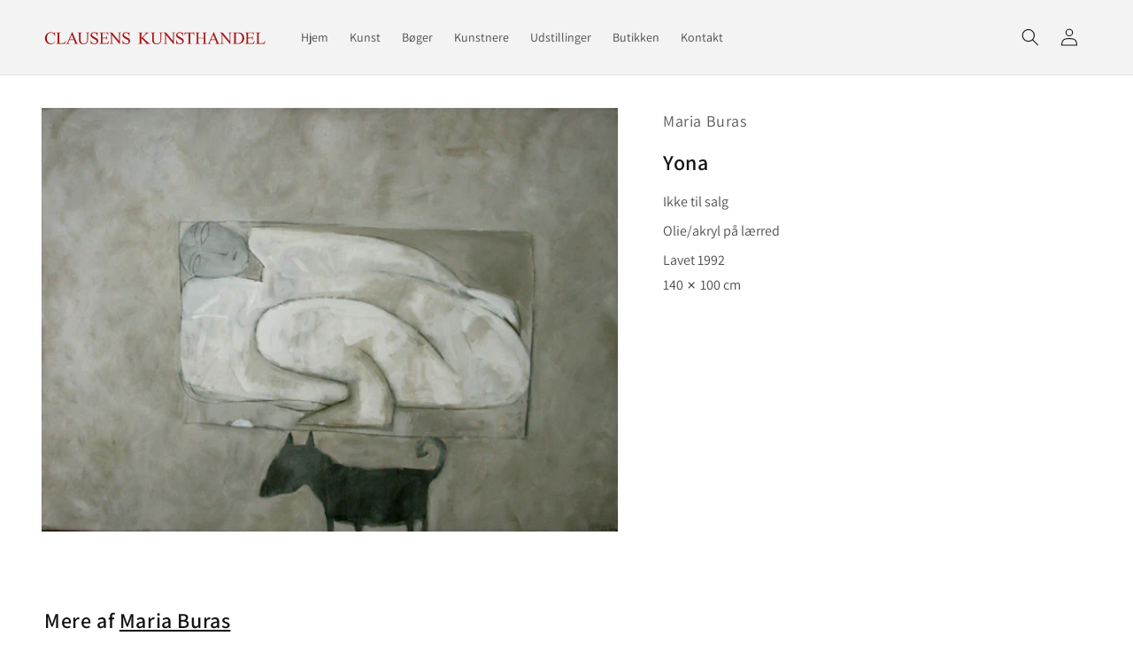

--- FILE ---
content_type: text/html; charset=utf-8
request_url: https://clausenskunsthandel.dk/products/nid_1484
body_size: 30773
content:
<!doctype html>
<html class="no-js" lang="da">
  <head>
    <meta charset="utf-8">
    <meta http-equiv="X-UA-Compatible" content="IE=edge">
    <meta name="viewport" content="width=device-width,initial-scale=1">
    <meta name="theme-color" content="">
    <link rel="canonical" href="https://clausenskunsthandel.dk/products/nid_1484">
    <link rel="preconnect" href="https://cdn.shopify.com" crossorigin><link rel="icon" type="image/png" href="//clausenskunsthandel.dk/cdn/shop/files/favicon_bordered_61e42dcb-fc67-4bed-b62d-cfc1b81a5063_32x32.png?v=1704208574"><link rel="preconnect" href="https://fonts.shopifycdn.com" crossorigin><title>
      Yona
 &ndash; Clausens Kunsthandel</title>

    

    

<meta property="og:site_name" content="Clausens Kunsthandel">
<meta property="og:url" content="https://clausenskunsthandel.dk/products/nid_1484">
<meta property="og:title" content="Yona">
<meta property="og:type" content="product">
<meta property="og:description" content="Clausens Kunsthandel har siden 1953 udstillet og solgt nyere dansk kunst med hovedvægt på grafiske værker og navne som Palle Nielsen, Seppo Mattinen, Sys Hindsbo, Ole Sporring, Knud Odde og Erling Jørgensen."><meta property="og:image" content="http://clausenskunsthandel.dk/cdn/shop/products/mbu_u94_IMG_8072.jpg?v=1645538815">
  <meta property="og:image:secure_url" content="https://clausenskunsthandel.dk/cdn/shop/products/mbu_u94_IMG_8072.jpg?v=1645538815">
  <meta property="og:image:width" content="600">
  <meta property="og:image:height" content="439"><meta property="og:price:amount" content="20.000">
  <meta property="og:price:currency" content="DKK"><meta name="twitter:card" content="summary_large_image">
<meta name="twitter:title" content="Yona">
<meta name="twitter:description" content="Clausens Kunsthandel har siden 1953 udstillet og solgt nyere dansk kunst med hovedvægt på grafiske værker og navne som Palle Nielsen, Seppo Mattinen, Sys Hindsbo, Ole Sporring, Knud Odde og Erling Jørgensen.">


    <script src="//clausenskunsthandel.dk/cdn/shop/t/3/assets/global.js?v=138967679220690932761706113566" defer="defer"></script>
    <script>window.performance && window.performance.mark && window.performance.mark('shopify.content_for_header.start');</script><meta id="shopify-digital-wallet" name="shopify-digital-wallet" content="/61574217913/digital_wallets/dialog">
<meta name="shopify-checkout-api-token" content="626627ae559bf5caa508f8d178dda98a">
<link rel="alternate" type="application/json+oembed" href="https://clausenskunsthandel.dk/products/nid_1484.oembed">
<script async="async" src="/checkouts/internal/preloads.js?locale=da-DK"></script>
<link rel="preconnect" href="https://shop.app" crossorigin="anonymous">
<script async="async" src="https://shop.app/checkouts/internal/preloads.js?locale=da-DK&shop_id=61574217913" crossorigin="anonymous"></script>
<script id="apple-pay-shop-capabilities" type="application/json">{"shopId":61574217913,"countryCode":"DK","currencyCode":"DKK","merchantCapabilities":["supports3DS"],"merchantId":"gid:\/\/shopify\/Shop\/61574217913","merchantName":"Clausens Kunsthandel","requiredBillingContactFields":["postalAddress","email"],"requiredShippingContactFields":["postalAddress","email"],"shippingType":"shipping","supportedNetworks":["visa","maestro","masterCard","amex"],"total":{"type":"pending","label":"Clausens Kunsthandel","amount":"1.00"},"shopifyPaymentsEnabled":true,"supportsSubscriptions":true}</script>
<script id="shopify-features" type="application/json">{"accessToken":"626627ae559bf5caa508f8d178dda98a","betas":["rich-media-storefront-analytics"],"domain":"clausenskunsthandel.dk","predictiveSearch":true,"shopId":61574217913,"locale":"da"}</script>
<script>var Shopify = Shopify || {};
Shopify.shop = "clausenskunsthandel.myshopify.com";
Shopify.locale = "da";
Shopify.currency = {"active":"DKK","rate":"1.0"};
Shopify.country = "DK";
Shopify.theme = {"name":"Clausens Kunsthandel 2024-01-25","id":135557841081,"schema_name":"Dawn","schema_version":"3.0.0","theme_store_id":887,"role":"main"};
Shopify.theme.handle = "null";
Shopify.theme.style = {"id":null,"handle":null};
Shopify.cdnHost = "clausenskunsthandel.dk/cdn";
Shopify.routes = Shopify.routes || {};
Shopify.routes.root = "/";</script>
<script type="module">!function(o){(o.Shopify=o.Shopify||{}).modules=!0}(window);</script>
<script>!function(o){function n(){var o=[];function n(){o.push(Array.prototype.slice.apply(arguments))}return n.q=o,n}var t=o.Shopify=o.Shopify||{};t.loadFeatures=n(),t.autoloadFeatures=n()}(window);</script>
<script>
  window.ShopifyPay = window.ShopifyPay || {};
  window.ShopifyPay.apiHost = "shop.app\/pay";
  window.ShopifyPay.redirectState = null;
</script>
<script id="shop-js-analytics" type="application/json">{"pageType":"product"}</script>
<script defer="defer" async type="module" src="//clausenskunsthandel.dk/cdn/shopifycloud/shop-js/modules/v2/client.init-shop-cart-sync_wUwrBHs9.da.esm.js"></script>
<script defer="defer" async type="module" src="//clausenskunsthandel.dk/cdn/shopifycloud/shop-js/modules/v2/chunk.common_e7iL_o_-.esm.js"></script>
<script type="module">
  await import("//clausenskunsthandel.dk/cdn/shopifycloud/shop-js/modules/v2/client.init-shop-cart-sync_wUwrBHs9.da.esm.js");
await import("//clausenskunsthandel.dk/cdn/shopifycloud/shop-js/modules/v2/chunk.common_e7iL_o_-.esm.js");

  window.Shopify.SignInWithShop?.initShopCartSync?.({"fedCMEnabled":true,"windoidEnabled":true});

</script>
<script>
  window.Shopify = window.Shopify || {};
  if (!window.Shopify.featureAssets) window.Shopify.featureAssets = {};
  window.Shopify.featureAssets['shop-js'] = {"shop-cart-sync":["modules/v2/client.shop-cart-sync_pfKR7G8h.da.esm.js","modules/v2/chunk.common_e7iL_o_-.esm.js"],"init-fed-cm":["modules/v2/client.init-fed-cm_BOjnXDiN.da.esm.js","modules/v2/chunk.common_e7iL_o_-.esm.js"],"init-windoid":["modules/v2/client.init-windoid_B9zLlI0Z.da.esm.js","modules/v2/chunk.common_e7iL_o_-.esm.js"],"shop-cash-offers":["modules/v2/client.shop-cash-offers_BJbtzs83.da.esm.js","modules/v2/chunk.common_e7iL_o_-.esm.js","modules/v2/chunk.modal_SAqoOwfR.esm.js"],"shop-button":["modules/v2/client.shop-button_DtQUlBTI.da.esm.js","modules/v2/chunk.common_e7iL_o_-.esm.js"],"init-shop-email-lookup-coordinator":["modules/v2/client.init-shop-email-lookup-coordinator_COoDB7Iu.da.esm.js","modules/v2/chunk.common_e7iL_o_-.esm.js"],"shop-toast-manager":["modules/v2/client.shop-toast-manager_BKHcLSrc.da.esm.js","modules/v2/chunk.common_e7iL_o_-.esm.js"],"shop-login-button":["modules/v2/client.shop-login-button_C7bjdo-r.da.esm.js","modules/v2/chunk.common_e7iL_o_-.esm.js","modules/v2/chunk.modal_SAqoOwfR.esm.js"],"avatar":["modules/v2/client.avatar_BTnouDA3.da.esm.js"],"init-shop-cart-sync":["modules/v2/client.init-shop-cart-sync_wUwrBHs9.da.esm.js","modules/v2/chunk.common_e7iL_o_-.esm.js"],"pay-button":["modules/v2/client.pay-button_BxCXsxcI.da.esm.js","modules/v2/chunk.common_e7iL_o_-.esm.js"],"init-shop-for-new-customer-accounts":["modules/v2/client.init-shop-for-new-customer-accounts_DmuEDx8m.da.esm.js","modules/v2/client.shop-login-button_C7bjdo-r.da.esm.js","modules/v2/chunk.common_e7iL_o_-.esm.js","modules/v2/chunk.modal_SAqoOwfR.esm.js"],"init-customer-accounts-sign-up":["modules/v2/client.init-customer-accounts-sign-up_B8VlXpLr.da.esm.js","modules/v2/client.shop-login-button_C7bjdo-r.da.esm.js","modules/v2/chunk.common_e7iL_o_-.esm.js","modules/v2/chunk.modal_SAqoOwfR.esm.js"],"shop-follow-button":["modules/v2/client.shop-follow-button_ckJC63I2.da.esm.js","modules/v2/chunk.common_e7iL_o_-.esm.js","modules/v2/chunk.modal_SAqoOwfR.esm.js"],"checkout-modal":["modules/v2/client.checkout-modal_C0vztlRq.da.esm.js","modules/v2/chunk.common_e7iL_o_-.esm.js","modules/v2/chunk.modal_SAqoOwfR.esm.js"],"init-customer-accounts":["modules/v2/client.init-customer-accounts_lb3QLA-W.da.esm.js","modules/v2/client.shop-login-button_C7bjdo-r.da.esm.js","modules/v2/chunk.common_e7iL_o_-.esm.js","modules/v2/chunk.modal_SAqoOwfR.esm.js"],"lead-capture":["modules/v2/client.lead-capture_3ty3y4PL.da.esm.js","modules/v2/chunk.common_e7iL_o_-.esm.js","modules/v2/chunk.modal_SAqoOwfR.esm.js"],"shop-login":["modules/v2/client.shop-login_BYZTPVJF.da.esm.js","modules/v2/chunk.common_e7iL_o_-.esm.js","modules/v2/chunk.modal_SAqoOwfR.esm.js"],"payment-terms":["modules/v2/client.payment-terms_Cg3S86YV.da.esm.js","modules/v2/chunk.common_e7iL_o_-.esm.js","modules/v2/chunk.modal_SAqoOwfR.esm.js"]};
</script>
<script>(function() {
  var isLoaded = false;
  function asyncLoad() {
    if (isLoaded) return;
    isLoaded = true;
    var urls = ["https:\/\/chimpstatic.com\/mcjs-connected\/js\/users\/bad45b1758095d70e5ebf8b10\/980eefee7c2b1885dfcc2e39b.js?shop=clausenskunsthandel.myshopify.com"];
    for (var i = 0; i < urls.length; i++) {
      var s = document.createElement('script');
      s.type = 'text/javascript';
      s.async = true;
      s.src = urls[i];
      var x = document.getElementsByTagName('script')[0];
      x.parentNode.insertBefore(s, x);
    }
  };
  if(window.attachEvent) {
    window.attachEvent('onload', asyncLoad);
  } else {
    window.addEventListener('load', asyncLoad, false);
  }
})();</script>
<script id="__st">var __st={"a":61574217913,"offset":3600,"reqid":"0d1048d9-2243-45de-9882-dc9ee48841a7-1768894232","pageurl":"clausenskunsthandel.dk\/products\/nid_1484","u":"ce962e2999b3","p":"product","rtyp":"product","rid":7235713302713};</script>
<script>window.ShopifyPaypalV4VisibilityTracking = true;</script>
<script id="captcha-bootstrap">!function(){'use strict';const t='contact',e='account',n='new_comment',o=[[t,t],['blogs',n],['comments',n],[t,'customer']],c=[[e,'customer_login'],[e,'guest_login'],[e,'recover_customer_password'],[e,'create_customer']],r=t=>t.map((([t,e])=>`form[action*='/${t}']:not([data-nocaptcha='true']) input[name='form_type'][value='${e}']`)).join(','),a=t=>()=>t?[...document.querySelectorAll(t)].map((t=>t.form)):[];function s(){const t=[...o],e=r(t);return a(e)}const i='password',u='form_key',d=['recaptcha-v3-token','g-recaptcha-response','h-captcha-response',i],f=()=>{try{return window.sessionStorage}catch{return}},m='__shopify_v',_=t=>t.elements[u];function p(t,e,n=!1){try{const o=window.sessionStorage,c=JSON.parse(o.getItem(e)),{data:r}=function(t){const{data:e,action:n}=t;return t[m]||n?{data:e,action:n}:{data:t,action:n}}(c);for(const[e,n]of Object.entries(r))t.elements[e]&&(t.elements[e].value=n);n&&o.removeItem(e)}catch(o){console.error('form repopulation failed',{error:o})}}const l='form_type',E='cptcha';function T(t){t.dataset[E]=!0}const w=window,h=w.document,L='Shopify',v='ce_forms',y='captcha';let A=!1;((t,e)=>{const n=(g='f06e6c50-85a8-45c8-87d0-21a2b65856fe',I='https://cdn.shopify.com/shopifycloud/storefront-forms-hcaptcha/ce_storefront_forms_captcha_hcaptcha.v1.5.2.iife.js',D={infoText:'Beskyttet af hCaptcha',privacyText:'Beskyttelse af persondata',termsText:'Vilkår'},(t,e,n)=>{const o=w[L][v],c=o.bindForm;if(c)return c(t,g,e,D).then(n);var r;o.q.push([[t,g,e,D],n]),r=I,A||(h.body.append(Object.assign(h.createElement('script'),{id:'captcha-provider',async:!0,src:r})),A=!0)});var g,I,D;w[L]=w[L]||{},w[L][v]=w[L][v]||{},w[L][v].q=[],w[L][y]=w[L][y]||{},w[L][y].protect=function(t,e){n(t,void 0,e),T(t)},Object.freeze(w[L][y]),function(t,e,n,w,h,L){const[v,y,A,g]=function(t,e,n){const i=e?o:[],u=t?c:[],d=[...i,...u],f=r(d),m=r(i),_=r(d.filter((([t,e])=>n.includes(e))));return[a(f),a(m),a(_),s()]}(w,h,L),I=t=>{const e=t.target;return e instanceof HTMLFormElement?e:e&&e.form},D=t=>v().includes(t);t.addEventListener('submit',(t=>{const e=I(t);if(!e)return;const n=D(e)&&!e.dataset.hcaptchaBound&&!e.dataset.recaptchaBound,o=_(e),c=g().includes(e)&&(!o||!o.value);(n||c)&&t.preventDefault(),c&&!n&&(function(t){try{if(!f())return;!function(t){const e=f();if(!e)return;const n=_(t);if(!n)return;const o=n.value;o&&e.removeItem(o)}(t);const e=Array.from(Array(32),(()=>Math.random().toString(36)[2])).join('');!function(t,e){_(t)||t.append(Object.assign(document.createElement('input'),{type:'hidden',name:u})),t.elements[u].value=e}(t,e),function(t,e){const n=f();if(!n)return;const o=[...t.querySelectorAll(`input[type='${i}']`)].map((({name:t})=>t)),c=[...d,...o],r={};for(const[a,s]of new FormData(t).entries())c.includes(a)||(r[a]=s);n.setItem(e,JSON.stringify({[m]:1,action:t.action,data:r}))}(t,e)}catch(e){console.error('failed to persist form',e)}}(e),e.submit())}));const S=(t,e)=>{t&&!t.dataset[E]&&(n(t,e.some((e=>e===t))),T(t))};for(const o of['focusin','change'])t.addEventListener(o,(t=>{const e=I(t);D(e)&&S(e,y())}));const B=e.get('form_key'),M=e.get(l),P=B&&M;t.addEventListener('DOMContentLoaded',(()=>{const t=y();if(P)for(const e of t)e.elements[l].value===M&&p(e,B);[...new Set([...A(),...v().filter((t=>'true'===t.dataset.shopifyCaptcha))])].forEach((e=>S(e,t)))}))}(h,new URLSearchParams(w.location.search),n,t,e,['guest_login'])})(!0,!0)}();</script>
<script integrity="sha256-4kQ18oKyAcykRKYeNunJcIwy7WH5gtpwJnB7kiuLZ1E=" data-source-attribution="shopify.loadfeatures" defer="defer" src="//clausenskunsthandel.dk/cdn/shopifycloud/storefront/assets/storefront/load_feature-a0a9edcb.js" crossorigin="anonymous"></script>
<script crossorigin="anonymous" defer="defer" src="//clausenskunsthandel.dk/cdn/shopifycloud/storefront/assets/shopify_pay/storefront-65b4c6d7.js?v=20250812"></script>
<script data-source-attribution="shopify.dynamic_checkout.dynamic.init">var Shopify=Shopify||{};Shopify.PaymentButton=Shopify.PaymentButton||{isStorefrontPortableWallets:!0,init:function(){window.Shopify.PaymentButton.init=function(){};var t=document.createElement("script");t.src="https://clausenskunsthandel.dk/cdn/shopifycloud/portable-wallets/latest/portable-wallets.da.js",t.type="module",document.head.appendChild(t)}};
</script>
<script data-source-attribution="shopify.dynamic_checkout.buyer_consent">
  function portableWalletsHideBuyerConsent(e){var t=document.getElementById("shopify-buyer-consent"),n=document.getElementById("shopify-subscription-policy-button");t&&n&&(t.classList.add("hidden"),t.setAttribute("aria-hidden","true"),n.removeEventListener("click",e))}function portableWalletsShowBuyerConsent(e){var t=document.getElementById("shopify-buyer-consent"),n=document.getElementById("shopify-subscription-policy-button");t&&n&&(t.classList.remove("hidden"),t.removeAttribute("aria-hidden"),n.addEventListener("click",e))}window.Shopify?.PaymentButton&&(window.Shopify.PaymentButton.hideBuyerConsent=portableWalletsHideBuyerConsent,window.Shopify.PaymentButton.showBuyerConsent=portableWalletsShowBuyerConsent);
</script>
<script data-source-attribution="shopify.dynamic_checkout.cart.bootstrap">document.addEventListener("DOMContentLoaded",(function(){function t(){return document.querySelector("shopify-accelerated-checkout-cart, shopify-accelerated-checkout")}if(t())Shopify.PaymentButton.init();else{new MutationObserver((function(e,n){t()&&(Shopify.PaymentButton.init(),n.disconnect())})).observe(document.body,{childList:!0,subtree:!0})}}));
</script>
<script id='scb4127' type='text/javascript' async='' src='https://clausenskunsthandel.dk/cdn/shopifycloud/privacy-banner/storefront-banner.js'></script><link id="shopify-accelerated-checkout-styles" rel="stylesheet" media="screen" href="https://clausenskunsthandel.dk/cdn/shopifycloud/portable-wallets/latest/accelerated-checkout-backwards-compat.css" crossorigin="anonymous">
<style id="shopify-accelerated-checkout-cart">
        #shopify-buyer-consent {
  margin-top: 1em;
  display: inline-block;
  width: 100%;
}

#shopify-buyer-consent.hidden {
  display: none;
}

#shopify-subscription-policy-button {
  background: none;
  border: none;
  padding: 0;
  text-decoration: underline;
  font-size: inherit;
  cursor: pointer;
}

#shopify-subscription-policy-button::before {
  box-shadow: none;
}

      </style>
<script id="sections-script" data-sections="main-product,header,footer" defer="defer" src="//clausenskunsthandel.dk/cdn/shop/t/3/compiled_assets/scripts.js?2211"></script>
<script>window.performance && window.performance.mark && window.performance.mark('shopify.content_for_header.end');</script>


    <style data-shopify>
      @font-face {
  font-family: Assistant;
  font-weight: 400;
  font-style: normal;
  font-display: swap;
  src: url("//clausenskunsthandel.dk/cdn/fonts/assistant/assistant_n4.9120912a469cad1cc292572851508ca49d12e768.woff2") format("woff2"),
       url("//clausenskunsthandel.dk/cdn/fonts/assistant/assistant_n4.6e9875ce64e0fefcd3f4446b7ec9036b3ddd2985.woff") format("woff");
}

      @font-face {
  font-family: Assistant;
  font-weight: 700;
  font-style: normal;
  font-display: swap;
  src: url("//clausenskunsthandel.dk/cdn/fonts/assistant/assistant_n7.bf44452348ec8b8efa3aa3068825305886b1c83c.woff2") format("woff2"),
       url("//clausenskunsthandel.dk/cdn/fonts/assistant/assistant_n7.0c887fee83f6b3bda822f1150b912c72da0f7b64.woff") format("woff");
}

      
      
      @font-face {
  font-family: Assistant;
  font-weight: 600;
  font-style: normal;
  font-display: swap;
  src: url("//clausenskunsthandel.dk/cdn/fonts/assistant/assistant_n6.b2cbcfa81550fc99b5d970d0ef582eebcbac24e0.woff2") format("woff2"),
       url("//clausenskunsthandel.dk/cdn/fonts/assistant/assistant_n6.5dced1e1f897f561a8304b6ef1c533d81fd1c6e0.woff") format("woff");
}


      :root {
        --font-body-family: Assistant, sans-serif;
        --font-body-style: normal;
        --font-body-weight: 400;

        --font-heading-family: Assistant, sans-serif;
        --font-heading-style: normal;
        --font-heading-weight: 600;

        --font-body-scale: 1.0;
        --font-heading-scale: 1.0;

        --color-base-text: 18, 18, 18;
        --color-shadow: 18, 18, 18;
        --color-base-background-1: 255, 255, 255;
        --color-base-background-2: 243, 243, 243;
        --color-base-solid-button-labels: 255, 255, 255;
        --color-base-outline-button-labels: 18, 18, 18;
        --color-base-accent-1: 18, 18, 18;
        --color-base-accent-2: 169, 22, 22;
        --payment-terms-background-color: #FFFFFF;

        --gradient-base-background-1: #FFFFFF;
        --gradient-base-background-2: #F3F3F3;
        --gradient-base-accent-1: #121212;
        --gradient-base-accent-2: #a91616;

        --media-padding: px;
        --media-border-opacity: 0.05;
        --media-border-width: 1px;
        --media-radius: 0px;
        --media-shadow-opacity: 0.0;
        --media-shadow-horizontal-offset: 0px;
        --media-shadow-vertical-offset: 0px;
        --media-shadow-blur-radius: 0px;

        --page-width: 160rem;
        --page-width-margin: 0rem;

        --card-image-padding: 0.6rem;
        --card-corner-radius: 0.0rem;
        --card-text-alignment: left;
        --card-border-width: 0.1rem;
        --card-border-opacity: 0.15;
        --card-shadow-opacity: 0.0;
        --card-shadow-horizontal-offset: 0.0rem;
        --card-shadow-vertical-offset: 0.0rem;
        --card-shadow-blur-radius: 0.5rem;

        --badge-corner-radius: 4.0rem;

        --popup-border-width: 1px;
        --popup-border-opacity: 0.1;
        --popup-corner-radius: 0px;
        --popup-shadow-opacity: 0.0;
        --popup-shadow-horizontal-offset: 0px;
        --popup-shadow-vertical-offset: 0px;
        --popup-shadow-blur-radius: 0px;

        --drawer-border-width: 1px;
        --drawer-border-opacity: 0.1;
        --drawer-shadow-opacity: 0.0;
        --drawer-shadow-horizontal-offset: 0px;
        --drawer-shadow-vertical-offset: 0px;
        --drawer-shadow-blur-radius: 0px;

        --spacing-sections-desktop: 0px;
        --spacing-sections-mobile: 0px;

        --grid-desktop-vertical-spacing: 8px;
        --grid-desktop-horizontal-spacing: 8px;
        --grid-mobile-vertical-spacing: 4px;
        --grid-mobile-horizontal-spacing: 4px;

        --text-boxes-border-opacity: 0.0;
        --text-boxes-border-width: 0px;
        --text-boxes-radius: 0px;
        --text-boxes-shadow-opacity: 0.0;
        --text-boxes-shadow-horizontal-offset: 0px;
        --text-boxes-shadow-vertical-offset: 0px;
        --text-boxes-shadow-blur-radius: 0px;

        --buttons-radius: 0px;
        --buttons-radius-outset: 0px;
        --buttons-border-width: 1px;
        --buttons-border-opacity: 1.0;
        --buttons-shadow-opacity: 0.0;
        --buttons-shadow-horizontal-offset: 0px;
        --buttons-shadow-vertical-offset: 0px;
        --buttons-shadow-blur-radius: 0px;
        --buttons-border-offset: 0px;

        --inputs-radius: 0px;
        --inputs-border-width: 1px;
        --inputs-border-opacity: 0.55;
        --inputs-shadow-opacity: 0.0;
        --inputs-shadow-horizontal-offset: 0px;
        --inputs-margin-offset: 0px;
        --inputs-shadow-vertical-offset: 0px;
        --inputs-shadow-blur-radius: 0px;
        --inputs-radius-outset: 0px;

        --variant-pills-radius: 40px;
        --variant-pills-border-width: 1px;
        --variant-pills-border-opacity: 0.55;
        --variant-pills-shadow-opacity: 0.0;
        --variant-pills-shadow-horizontal-offset: 0px;
        --variant-pills-shadow-vertical-offset: 0px;
        --variant-pills-shadow-blur-radius: 0px;
      }

      *,
      *::before,
      *::after {
        box-sizing: inherit;
      }

      html {
        box-sizing: border-box;
        font-size: calc(var(--font-body-scale) * 62.5%);
        height: 100%;
      }

      body {
        display: grid;
        grid-template-rows: auto auto 1fr auto;
        grid-template-columns: 100%;
        min-height: 100%;
        margin: 0;
        font-size: 1.5rem;
        letter-spacing: 0.06rem;
        line-height: calc(1 + 0.8 / var(--font-body-scale));
        font-family: var(--font-body-family);
        font-style: var(--font-body-style);
        font-weight: var(--font-body-weight);
      }

      @media screen and (min-width: 750px) {
        body {
          font-size: 1.6rem;
        }
      }
    </style>

    <link href="//clausenskunsthandel.dk/cdn/shop/t/3/assets/base.css?v=39440664952427654091706113566" rel="stylesheet" type="text/css" media="all" />
    <link href="//clausenskunsthandel.dk/cdn/shop/t/3/assets/_custom.css?v=171394975633610867501706170265" rel="stylesheet" type="text/css" media="all" />
<link rel="preload" as="font" href="//clausenskunsthandel.dk/cdn/fonts/assistant/assistant_n4.9120912a469cad1cc292572851508ca49d12e768.woff2" type="font/woff2" crossorigin><link rel="preload" as="font" href="//clausenskunsthandel.dk/cdn/fonts/assistant/assistant_n6.b2cbcfa81550fc99b5d970d0ef582eebcbac24e0.woff2" type="font/woff2" crossorigin><link rel="stylesheet" href="//clausenskunsthandel.dk/cdn/shop/t/3/assets/component-predictive-search.css?v=165644661289088488651706113566" media="print" onload="this.media='all'"><script>document.documentElement.className = document.documentElement.className.replace('no-js', 'js');
    if (Shopify.designMode) {
      document.documentElement.classList.add('shopify-design-mode');
    }
    </script>
  <link href="https://monorail-edge.shopifysvc.com" rel="dns-prefetch">
<script>(function(){if ("sendBeacon" in navigator && "performance" in window) {try {var session_token_from_headers = performance.getEntriesByType('navigation')[0].serverTiming.find(x => x.name == '_s').description;} catch {var session_token_from_headers = undefined;}var session_cookie_matches = document.cookie.match(/_shopify_s=([^;]*)/);var session_token_from_cookie = session_cookie_matches && session_cookie_matches.length === 2 ? session_cookie_matches[1] : "";var session_token = session_token_from_headers || session_token_from_cookie || "";function handle_abandonment_event(e) {var entries = performance.getEntries().filter(function(entry) {return /monorail-edge.shopifysvc.com/.test(entry.name);});if (!window.abandonment_tracked && entries.length === 0) {window.abandonment_tracked = true;var currentMs = Date.now();var navigation_start = performance.timing.navigationStart;var payload = {shop_id: 61574217913,url: window.location.href,navigation_start,duration: currentMs - navigation_start,session_token,page_type: "product"};window.navigator.sendBeacon("https://monorail-edge.shopifysvc.com/v1/produce", JSON.stringify({schema_id: "online_store_buyer_site_abandonment/1.1",payload: payload,metadata: {event_created_at_ms: currentMs,event_sent_at_ms: currentMs}}));}}window.addEventListener('pagehide', handle_abandonment_event);}}());</script>
<script id="web-pixels-manager-setup">(function e(e,d,r,n,o){if(void 0===o&&(o={}),!Boolean(null===(a=null===(i=window.Shopify)||void 0===i?void 0:i.analytics)||void 0===a?void 0:a.replayQueue)){var i,a;window.Shopify=window.Shopify||{};var t=window.Shopify;t.analytics=t.analytics||{};var s=t.analytics;s.replayQueue=[],s.publish=function(e,d,r){return s.replayQueue.push([e,d,r]),!0};try{self.performance.mark("wpm:start")}catch(e){}var l=function(){var e={modern:/Edge?\/(1{2}[4-9]|1[2-9]\d|[2-9]\d{2}|\d{4,})\.\d+(\.\d+|)|Firefox\/(1{2}[4-9]|1[2-9]\d|[2-9]\d{2}|\d{4,})\.\d+(\.\d+|)|Chrom(ium|e)\/(9{2}|\d{3,})\.\d+(\.\d+|)|(Maci|X1{2}).+ Version\/(15\.\d+|(1[6-9]|[2-9]\d|\d{3,})\.\d+)([,.]\d+|)( \(\w+\)|)( Mobile\/\w+|) Safari\/|Chrome.+OPR\/(9{2}|\d{3,})\.\d+\.\d+|(CPU[ +]OS|iPhone[ +]OS|CPU[ +]iPhone|CPU IPhone OS|CPU iPad OS)[ +]+(15[._]\d+|(1[6-9]|[2-9]\d|\d{3,})[._]\d+)([._]\d+|)|Android:?[ /-](13[3-9]|1[4-9]\d|[2-9]\d{2}|\d{4,})(\.\d+|)(\.\d+|)|Android.+Firefox\/(13[5-9]|1[4-9]\d|[2-9]\d{2}|\d{4,})\.\d+(\.\d+|)|Android.+Chrom(ium|e)\/(13[3-9]|1[4-9]\d|[2-9]\d{2}|\d{4,})\.\d+(\.\d+|)|SamsungBrowser\/([2-9]\d|\d{3,})\.\d+/,legacy:/Edge?\/(1[6-9]|[2-9]\d|\d{3,})\.\d+(\.\d+|)|Firefox\/(5[4-9]|[6-9]\d|\d{3,})\.\d+(\.\d+|)|Chrom(ium|e)\/(5[1-9]|[6-9]\d|\d{3,})\.\d+(\.\d+|)([\d.]+$|.*Safari\/(?![\d.]+ Edge\/[\d.]+$))|(Maci|X1{2}).+ Version\/(10\.\d+|(1[1-9]|[2-9]\d|\d{3,})\.\d+)([,.]\d+|)( \(\w+\)|)( Mobile\/\w+|) Safari\/|Chrome.+OPR\/(3[89]|[4-9]\d|\d{3,})\.\d+\.\d+|(CPU[ +]OS|iPhone[ +]OS|CPU[ +]iPhone|CPU IPhone OS|CPU iPad OS)[ +]+(10[._]\d+|(1[1-9]|[2-9]\d|\d{3,})[._]\d+)([._]\d+|)|Android:?[ /-](13[3-9]|1[4-9]\d|[2-9]\d{2}|\d{4,})(\.\d+|)(\.\d+|)|Mobile Safari.+OPR\/([89]\d|\d{3,})\.\d+\.\d+|Android.+Firefox\/(13[5-9]|1[4-9]\d|[2-9]\d{2}|\d{4,})\.\d+(\.\d+|)|Android.+Chrom(ium|e)\/(13[3-9]|1[4-9]\d|[2-9]\d{2}|\d{4,})\.\d+(\.\d+|)|Android.+(UC? ?Browser|UCWEB|U3)[ /]?(15\.([5-9]|\d{2,})|(1[6-9]|[2-9]\d|\d{3,})\.\d+)\.\d+|SamsungBrowser\/(5\.\d+|([6-9]|\d{2,})\.\d+)|Android.+MQ{2}Browser\/(14(\.(9|\d{2,})|)|(1[5-9]|[2-9]\d|\d{3,})(\.\d+|))(\.\d+|)|K[Aa][Ii]OS\/(3\.\d+|([4-9]|\d{2,})\.\d+)(\.\d+|)/},d=e.modern,r=e.legacy,n=navigator.userAgent;return n.match(d)?"modern":n.match(r)?"legacy":"unknown"}(),u="modern"===l?"modern":"legacy",c=(null!=n?n:{modern:"",legacy:""})[u],f=function(e){return[e.baseUrl,"/wpm","/b",e.hashVersion,"modern"===e.buildTarget?"m":"l",".js"].join("")}({baseUrl:d,hashVersion:r,buildTarget:u}),m=function(e){var d=e.version,r=e.bundleTarget,n=e.surface,o=e.pageUrl,i=e.monorailEndpoint;return{emit:function(e){var a=e.status,t=e.errorMsg,s=(new Date).getTime(),l=JSON.stringify({metadata:{event_sent_at_ms:s},events:[{schema_id:"web_pixels_manager_load/3.1",payload:{version:d,bundle_target:r,page_url:o,status:a,surface:n,error_msg:t},metadata:{event_created_at_ms:s}}]});if(!i)return console&&console.warn&&console.warn("[Web Pixels Manager] No Monorail endpoint provided, skipping logging."),!1;try{return self.navigator.sendBeacon.bind(self.navigator)(i,l)}catch(e){}var u=new XMLHttpRequest;try{return u.open("POST",i,!0),u.setRequestHeader("Content-Type","text/plain"),u.send(l),!0}catch(e){return console&&console.warn&&console.warn("[Web Pixels Manager] Got an unhandled error while logging to Monorail."),!1}}}}({version:r,bundleTarget:l,surface:e.surface,pageUrl:self.location.href,monorailEndpoint:e.monorailEndpoint});try{o.browserTarget=l,function(e){var d=e.src,r=e.async,n=void 0===r||r,o=e.onload,i=e.onerror,a=e.sri,t=e.scriptDataAttributes,s=void 0===t?{}:t,l=document.createElement("script"),u=document.querySelector("head"),c=document.querySelector("body");if(l.async=n,l.src=d,a&&(l.integrity=a,l.crossOrigin="anonymous"),s)for(var f in s)if(Object.prototype.hasOwnProperty.call(s,f))try{l.dataset[f]=s[f]}catch(e){}if(o&&l.addEventListener("load",o),i&&l.addEventListener("error",i),u)u.appendChild(l);else{if(!c)throw new Error("Did not find a head or body element to append the script");c.appendChild(l)}}({src:f,async:!0,onload:function(){if(!function(){var e,d;return Boolean(null===(d=null===(e=window.Shopify)||void 0===e?void 0:e.analytics)||void 0===d?void 0:d.initialized)}()){var d=window.webPixelsManager.init(e)||void 0;if(d){var r=window.Shopify.analytics;r.replayQueue.forEach((function(e){var r=e[0],n=e[1],o=e[2];d.publishCustomEvent(r,n,o)})),r.replayQueue=[],r.publish=d.publishCustomEvent,r.visitor=d.visitor,r.initialized=!0}}},onerror:function(){return m.emit({status:"failed",errorMsg:"".concat(f," has failed to load")})},sri:function(e){var d=/^sha384-[A-Za-z0-9+/=]+$/;return"string"==typeof e&&d.test(e)}(c)?c:"",scriptDataAttributes:o}),m.emit({status:"loading"})}catch(e){m.emit({status:"failed",errorMsg:(null==e?void 0:e.message)||"Unknown error"})}}})({shopId: 61574217913,storefrontBaseUrl: "https://clausenskunsthandel.dk",extensionsBaseUrl: "https://extensions.shopifycdn.com/cdn/shopifycloud/web-pixels-manager",monorailEndpoint: "https://monorail-edge.shopifysvc.com/unstable/produce_batch",surface: "storefront-renderer",enabledBetaFlags: ["2dca8a86"],webPixelsConfigList: [{"id":"426868921","configuration":"{\"config\":\"{\\\"pixel_id\\\":\\\"G-V5X8X0G64E\\\",\\\"gtag_events\\\":[{\\\"type\\\":\\\"purchase\\\",\\\"action_label\\\":\\\"G-V5X8X0G64E\\\"},{\\\"type\\\":\\\"page_view\\\",\\\"action_label\\\":\\\"G-V5X8X0G64E\\\"},{\\\"type\\\":\\\"view_item\\\",\\\"action_label\\\":\\\"G-V5X8X0G64E\\\"},{\\\"type\\\":\\\"search\\\",\\\"action_label\\\":\\\"G-V5X8X0G64E\\\"},{\\\"type\\\":\\\"add_to_cart\\\",\\\"action_label\\\":\\\"G-V5X8X0G64E\\\"},{\\\"type\\\":\\\"begin_checkout\\\",\\\"action_label\\\":\\\"G-V5X8X0G64E\\\"},{\\\"type\\\":\\\"add_payment_info\\\",\\\"action_label\\\":\\\"G-V5X8X0G64E\\\"}],\\\"enable_monitoring_mode\\\":false}\"}","eventPayloadVersion":"v1","runtimeContext":"OPEN","scriptVersion":"b2a88bafab3e21179ed38636efcd8a93","type":"APP","apiClientId":1780363,"privacyPurposes":[],"dataSharingAdjustments":{"protectedCustomerApprovalScopes":["read_customer_address","read_customer_email","read_customer_name","read_customer_personal_data","read_customer_phone"]}},{"id":"shopify-app-pixel","configuration":"{}","eventPayloadVersion":"v1","runtimeContext":"STRICT","scriptVersion":"0450","apiClientId":"shopify-pixel","type":"APP","privacyPurposes":["ANALYTICS","MARKETING"]},{"id":"shopify-custom-pixel","eventPayloadVersion":"v1","runtimeContext":"LAX","scriptVersion":"0450","apiClientId":"shopify-pixel","type":"CUSTOM","privacyPurposes":["ANALYTICS","MARKETING"]}],isMerchantRequest: false,initData: {"shop":{"name":"Clausens Kunsthandel","paymentSettings":{"currencyCode":"DKK"},"myshopifyDomain":"clausenskunsthandel.myshopify.com","countryCode":"DK","storefrontUrl":"https:\/\/clausenskunsthandel.dk"},"customer":null,"cart":null,"checkout":null,"productVariants":[{"price":{"amount":20000.0,"currencyCode":"DKK"},"product":{"title":"Yona","vendor":"Maria Buras","id":"7235713302713","untranslatedTitle":"Yona","url":"\/products\/nid_1484","type":"Maleri"},"id":"41987379658937","image":{"src":"\/\/clausenskunsthandel.dk\/cdn\/shop\/products\/mbu_u94_IMG_8072.jpg?v=1645538815"},"sku":"","title":"Default Title","untranslatedTitle":"Default Title"}],"purchasingCompany":null},},"https://clausenskunsthandel.dk/cdn","fcfee988w5aeb613cpc8e4bc33m6693e112",{"modern":"","legacy":""},{"shopId":"61574217913","storefrontBaseUrl":"https:\/\/clausenskunsthandel.dk","extensionBaseUrl":"https:\/\/extensions.shopifycdn.com\/cdn\/shopifycloud\/web-pixels-manager","surface":"storefront-renderer","enabledBetaFlags":"[\"2dca8a86\"]","isMerchantRequest":"false","hashVersion":"fcfee988w5aeb613cpc8e4bc33m6693e112","publish":"custom","events":"[[\"page_viewed\",{}],[\"product_viewed\",{\"productVariant\":{\"price\":{\"amount\":20000.0,\"currencyCode\":\"DKK\"},\"product\":{\"title\":\"Yona\",\"vendor\":\"Maria Buras\",\"id\":\"7235713302713\",\"untranslatedTitle\":\"Yona\",\"url\":\"\/products\/nid_1484\",\"type\":\"Maleri\"},\"id\":\"41987379658937\",\"image\":{\"src\":\"\/\/clausenskunsthandel.dk\/cdn\/shop\/products\/mbu_u94_IMG_8072.jpg?v=1645538815\"},\"sku\":\"\",\"title\":\"Default Title\",\"untranslatedTitle\":\"Default Title\"}}]]"});</script><script>
  window.ShopifyAnalytics = window.ShopifyAnalytics || {};
  window.ShopifyAnalytics.meta = window.ShopifyAnalytics.meta || {};
  window.ShopifyAnalytics.meta.currency = 'DKK';
  var meta = {"product":{"id":7235713302713,"gid":"gid:\/\/shopify\/Product\/7235713302713","vendor":"Maria Buras","type":"Maleri","handle":"nid_1484","variants":[{"id":41987379658937,"price":2000000,"name":"Yona","public_title":null,"sku":""}],"remote":false},"page":{"pageType":"product","resourceType":"product","resourceId":7235713302713,"requestId":"0d1048d9-2243-45de-9882-dc9ee48841a7-1768894232"}};
  for (var attr in meta) {
    window.ShopifyAnalytics.meta[attr] = meta[attr];
  }
</script>
<script class="analytics">
  (function () {
    var customDocumentWrite = function(content) {
      var jquery = null;

      if (window.jQuery) {
        jquery = window.jQuery;
      } else if (window.Checkout && window.Checkout.$) {
        jquery = window.Checkout.$;
      }

      if (jquery) {
        jquery('body').append(content);
      }
    };

    var hasLoggedConversion = function(token) {
      if (token) {
        return document.cookie.indexOf('loggedConversion=' + token) !== -1;
      }
      return false;
    }

    var setCookieIfConversion = function(token) {
      if (token) {
        var twoMonthsFromNow = new Date(Date.now());
        twoMonthsFromNow.setMonth(twoMonthsFromNow.getMonth() + 2);

        document.cookie = 'loggedConversion=' + token + '; expires=' + twoMonthsFromNow;
      }
    }

    var trekkie = window.ShopifyAnalytics.lib = window.trekkie = window.trekkie || [];
    if (trekkie.integrations) {
      return;
    }
    trekkie.methods = [
      'identify',
      'page',
      'ready',
      'track',
      'trackForm',
      'trackLink'
    ];
    trekkie.factory = function(method) {
      return function() {
        var args = Array.prototype.slice.call(arguments);
        args.unshift(method);
        trekkie.push(args);
        return trekkie;
      };
    };
    for (var i = 0; i < trekkie.methods.length; i++) {
      var key = trekkie.methods[i];
      trekkie[key] = trekkie.factory(key);
    }
    trekkie.load = function(config) {
      trekkie.config = config || {};
      trekkie.config.initialDocumentCookie = document.cookie;
      var first = document.getElementsByTagName('script')[0];
      var script = document.createElement('script');
      script.type = 'text/javascript';
      script.onerror = function(e) {
        var scriptFallback = document.createElement('script');
        scriptFallback.type = 'text/javascript';
        scriptFallback.onerror = function(error) {
                var Monorail = {
      produce: function produce(monorailDomain, schemaId, payload) {
        var currentMs = new Date().getTime();
        var event = {
          schema_id: schemaId,
          payload: payload,
          metadata: {
            event_created_at_ms: currentMs,
            event_sent_at_ms: currentMs
          }
        };
        return Monorail.sendRequest("https://" + monorailDomain + "/v1/produce", JSON.stringify(event));
      },
      sendRequest: function sendRequest(endpointUrl, payload) {
        // Try the sendBeacon API
        if (window && window.navigator && typeof window.navigator.sendBeacon === 'function' && typeof window.Blob === 'function' && !Monorail.isIos12()) {
          var blobData = new window.Blob([payload], {
            type: 'text/plain'
          });

          if (window.navigator.sendBeacon(endpointUrl, blobData)) {
            return true;
          } // sendBeacon was not successful

        } // XHR beacon

        var xhr = new XMLHttpRequest();

        try {
          xhr.open('POST', endpointUrl);
          xhr.setRequestHeader('Content-Type', 'text/plain');
          xhr.send(payload);
        } catch (e) {
          console.log(e);
        }

        return false;
      },
      isIos12: function isIos12() {
        return window.navigator.userAgent.lastIndexOf('iPhone; CPU iPhone OS 12_') !== -1 || window.navigator.userAgent.lastIndexOf('iPad; CPU OS 12_') !== -1;
      }
    };
    Monorail.produce('monorail-edge.shopifysvc.com',
      'trekkie_storefront_load_errors/1.1',
      {shop_id: 61574217913,
      theme_id: 135557841081,
      app_name: "storefront",
      context_url: window.location.href,
      source_url: "//clausenskunsthandel.dk/cdn/s/trekkie.storefront.cd680fe47e6c39ca5d5df5f0a32d569bc48c0f27.min.js"});

        };
        scriptFallback.async = true;
        scriptFallback.src = '//clausenskunsthandel.dk/cdn/s/trekkie.storefront.cd680fe47e6c39ca5d5df5f0a32d569bc48c0f27.min.js';
        first.parentNode.insertBefore(scriptFallback, first);
      };
      script.async = true;
      script.src = '//clausenskunsthandel.dk/cdn/s/trekkie.storefront.cd680fe47e6c39ca5d5df5f0a32d569bc48c0f27.min.js';
      first.parentNode.insertBefore(script, first);
    };
    trekkie.load(
      {"Trekkie":{"appName":"storefront","development":false,"defaultAttributes":{"shopId":61574217913,"isMerchantRequest":null,"themeId":135557841081,"themeCityHash":"9389355809768536152","contentLanguage":"da","currency":"DKK","eventMetadataId":"26bd4da4-d05d-4fe0-a168-6ca058557cdd"},"isServerSideCookieWritingEnabled":true,"monorailRegion":"shop_domain","enabledBetaFlags":["65f19447"]},"Session Attribution":{},"S2S":{"facebookCapiEnabled":false,"source":"trekkie-storefront-renderer","apiClientId":580111}}
    );

    var loaded = false;
    trekkie.ready(function() {
      if (loaded) return;
      loaded = true;

      window.ShopifyAnalytics.lib = window.trekkie;

      var originalDocumentWrite = document.write;
      document.write = customDocumentWrite;
      try { window.ShopifyAnalytics.merchantGoogleAnalytics.call(this); } catch(error) {};
      document.write = originalDocumentWrite;

      window.ShopifyAnalytics.lib.page(null,{"pageType":"product","resourceType":"product","resourceId":7235713302713,"requestId":"0d1048d9-2243-45de-9882-dc9ee48841a7-1768894232","shopifyEmitted":true});

      var match = window.location.pathname.match(/checkouts\/(.+)\/(thank_you|post_purchase)/)
      var token = match? match[1]: undefined;
      if (!hasLoggedConversion(token)) {
        setCookieIfConversion(token);
        window.ShopifyAnalytics.lib.track("Viewed Product",{"currency":"DKK","variantId":41987379658937,"productId":7235713302713,"productGid":"gid:\/\/shopify\/Product\/7235713302713","name":"Yona","price":"20000.00","sku":"","brand":"Maria Buras","variant":null,"category":"Maleri","nonInteraction":true,"remote":false},undefined,undefined,{"shopifyEmitted":true});
      window.ShopifyAnalytics.lib.track("monorail:\/\/trekkie_storefront_viewed_product\/1.1",{"currency":"DKK","variantId":41987379658937,"productId":7235713302713,"productGid":"gid:\/\/shopify\/Product\/7235713302713","name":"Yona","price":"20000.00","sku":"","brand":"Maria Buras","variant":null,"category":"Maleri","nonInteraction":true,"remote":false,"referer":"https:\/\/clausenskunsthandel.dk\/products\/nid_1484"});
      }
    });


        var eventsListenerScript = document.createElement('script');
        eventsListenerScript.async = true;
        eventsListenerScript.src = "//clausenskunsthandel.dk/cdn/shopifycloud/storefront/assets/shop_events_listener-3da45d37.js";
        document.getElementsByTagName('head')[0].appendChild(eventsListenerScript);

})();</script>
  <script>
  if (!window.ga || (window.ga && typeof window.ga !== 'function')) {
    window.ga = function ga() {
      (window.ga.q = window.ga.q || []).push(arguments);
      if (window.Shopify && window.Shopify.analytics && typeof window.Shopify.analytics.publish === 'function') {
        window.Shopify.analytics.publish("ga_stub_called", {}, {sendTo: "google_osp_migration"});
      }
      console.error("Shopify's Google Analytics stub called with:", Array.from(arguments), "\nSee https://help.shopify.com/manual/promoting-marketing/pixels/pixel-migration#google for more information.");
    };
    if (window.Shopify && window.Shopify.analytics && typeof window.Shopify.analytics.publish === 'function') {
      window.Shopify.analytics.publish("ga_stub_initialized", {}, {sendTo: "google_osp_migration"});
    }
  }
</script>
<script
  defer
  src="https://clausenskunsthandel.dk/cdn/shopifycloud/perf-kit/shopify-perf-kit-3.0.4.min.js"
  data-application="storefront-renderer"
  data-shop-id="61574217913"
  data-render-region="gcp-us-east1"
  data-page-type="product"
  data-theme-instance-id="135557841081"
  data-theme-name="Dawn"
  data-theme-version="3.0.0"
  data-monorail-region="shop_domain"
  data-resource-timing-sampling-rate="10"
  data-shs="true"
  data-shs-beacon="true"
  data-shs-export-with-fetch="true"
  data-shs-logs-sample-rate="1"
  data-shs-beacon-endpoint="https://clausenskunsthandel.dk/api/collect"
></script>
</head>

  <body class="gradient">
    <a class="skip-to-content-link button visually-hidden" href="#MainContent">
      Gå til indhold
    </a>

    <div id="shopify-section-announcement-bar" class="shopify-section">
</div>
    <div id="shopify-section-header" class="shopify-section section-header"><link rel="stylesheet" href="//clausenskunsthandel.dk/cdn/shop/t/3/assets/component-list-menu.css?v=129267058877082496571706113566" media="print" onload="this.media='all'">
<link rel="stylesheet" href="//clausenskunsthandel.dk/cdn/shop/t/3/assets/component-search.css?v=96455689198851321781706113566" media="print" onload="this.media='all'">
<link rel="stylesheet" href="//clausenskunsthandel.dk/cdn/shop/t/3/assets/component-menu-drawer.css?v=126731818748055994231706113566" media="print" onload="this.media='all'">
<link rel="stylesheet" href="//clausenskunsthandel.dk/cdn/shop/t/3/assets/component-cart-notification.css?v=107019900565326663291706113566" media="print" onload="this.media='all'">
<link rel="stylesheet" href="//clausenskunsthandel.dk/cdn/shop/t/3/assets/component-cart-items.css?v=45858802644496945541706113566" media="print" onload="this.media='all'"><link rel="stylesheet" href="//clausenskunsthandel.dk/cdn/shop/t/3/assets/component-price.css?v=112673864592427438181706113566" media="print" onload="this.media='all'">
  <link rel="stylesheet" href="//clausenskunsthandel.dk/cdn/shop/t/3/assets/component-loading-overlay.css?v=167310470843593579841706113566" media="print" onload="this.media='all'"><noscript><link href="//clausenskunsthandel.dk/cdn/shop/t/3/assets/component-list-menu.css?v=129267058877082496571706113566" rel="stylesheet" type="text/css" media="all" /></noscript>
<noscript><link href="//clausenskunsthandel.dk/cdn/shop/t/3/assets/component-search.css?v=96455689198851321781706113566" rel="stylesheet" type="text/css" media="all" /></noscript>
<noscript><link href="//clausenskunsthandel.dk/cdn/shop/t/3/assets/component-menu-drawer.css?v=126731818748055994231706113566" rel="stylesheet" type="text/css" media="all" /></noscript>
<noscript><link href="//clausenskunsthandel.dk/cdn/shop/t/3/assets/component-cart-notification.css?v=107019900565326663291706113566" rel="stylesheet" type="text/css" media="all" /></noscript>
<noscript><link href="//clausenskunsthandel.dk/cdn/shop/t/3/assets/component-cart-items.css?v=45858802644496945541706113566" rel="stylesheet" type="text/css" media="all" /></noscript>

<style>
  header-drawer {
    justify-self: start;
    margin-left: -1.2rem;
  }

  @media screen and (min-width: 990px) {
    header-drawer {
      display: none;
    }
  }

  .menu-drawer-container {
    display: flex;
  }

  .list-menu {
    list-style: none;
    padding: 0;
    margin: 0;
  }

  .list-menu--inline {
    display: inline-flex;
    flex-wrap: wrap;
  }

  summary.list-menu__item {
    padding-right: 2.7rem;
  }

  .list-menu__item {
    display: flex;
    align-items: center;
    line-height: calc(1 + 0.3 / var(--font-body-scale));
  }

  .list-menu__item--link {
    text-decoration: none;
    padding-bottom: 1rem;
    padding-top: 1rem;
    line-height: calc(1 + 0.8 / var(--font-body-scale));
  }

  @media screen and (min-width: 750px) {
    .list-menu__item--link {
      padding-bottom: 0.5rem;
      padding-top: 0.5rem;
    }
  }
</style><style data-shopify>.section-header {
    margin-bottom: 0px;
  }

  @media screen and (min-width: 750px) {
    .section-header {
      margin-bottom: 0px;
    }
  }</style><script src="//clausenskunsthandel.dk/cdn/shop/t/3/assets/details-disclosure.js?v=118626640824924522881706113566" defer="defer"></script>
<script src="//clausenskunsthandel.dk/cdn/shop/t/3/assets/details-modal.js?v=4511761896672669691706113566" defer="defer"></script>
<script src="//clausenskunsthandel.dk/cdn/shop/t/3/assets/cart-notification.js?v=18770815536247936311706113566" defer="defer"></script>

<svg xmlns="http://www.w3.org/2000/svg" class="hidden">
  <symbol id="icon-search" viewbox="0 0 18 19" fill="none">
    <path fill-rule="evenodd" clip-rule="evenodd" d="M11.03 11.68A5.784 5.784 0 112.85 3.5a5.784 5.784 0 018.18 8.18zm.26 1.12a6.78 6.78 0 11.72-.7l5.4 5.4a.5.5 0 11-.71.7l-5.41-5.4z" fill="currentColor"/>
  </symbol>

  <symbol id="icon-close" class="icon icon-close" fill="none" viewBox="0 0 18 17">
    <path d="M.865 15.978a.5.5 0 00.707.707l7.433-7.431 7.579 7.282a.501.501 0 00.846-.37.5.5 0 00-.153-.351L9.712 8.546l7.417-7.416a.5.5 0 10-.707-.708L8.991 7.853 1.413.573a.5.5 0 10-.693.72l7.563 7.268-7.418 7.417z" fill="currentColor">
  </symbol>
</svg>
<div class="header-wrapper color-background-2 gradient header-wrapper--border-bottom">
  <header class="header header--middle-left page-width header--has-menu"><header-drawer data-breakpoint="tablet">
        <details id="Details-menu-drawer-container" class="menu-drawer-container">
          <summary class="header__icon header__icon--menu header__icon--summary link focus-inset" aria-label="Menu">
            <span>
              <svg xmlns="http://www.w3.org/2000/svg" aria-hidden="true" focusable="false" role="presentation" class="icon icon-hamburger" fill="none" viewBox="0 0 18 16">
  <path d="M1 .5a.5.5 0 100 1h15.71a.5.5 0 000-1H1zM.5 8a.5.5 0 01.5-.5h15.71a.5.5 0 010 1H1A.5.5 0 01.5 8zm0 7a.5.5 0 01.5-.5h15.71a.5.5 0 010 1H1a.5.5 0 01-.5-.5z" fill="currentColor">
</svg>

              <svg xmlns="http://www.w3.org/2000/svg" aria-hidden="true" focusable="false" role="presentation" class="icon icon-close" fill="none" viewBox="0 0 18 17">
  <path d="M.865 15.978a.5.5 0 00.707.707l7.433-7.431 7.579 7.282a.501.501 0 00.846-.37.5.5 0 00-.153-.351L9.712 8.546l7.417-7.416a.5.5 0 10-.707-.708L8.991 7.853 1.413.573a.5.5 0 10-.693.72l7.563 7.268-7.418 7.417z" fill="currentColor">
</svg>

            </span>
          </summary>
          <div id="menu-drawer" class="menu-drawer motion-reduce" tabindex="-1">
            <div class="menu-drawer__inner-container">
              <div class="menu-drawer__navigation-container">
                <nav class="menu-drawer__navigation">
                  <ul class="menu-drawer__menu list-menu" role="list"><li><a href="/" class="menu-drawer__menu-item list-menu__item link link--text focus-inset">
                            Hjem
                          </a></li><li><a href="/pages/kunst" class="menu-drawer__menu-item list-menu__item link link--text focus-inset">
                            Kunst
                          </a></li><li><a href="/collections/boger" class="menu-drawer__menu-item list-menu__item link link--text focus-inset">
                            Bøger
                          </a></li><li><a href="/pages/kunstnere" class="menu-drawer__menu-item list-menu__item link link--text focus-inset">
                            Kunstnere
                          </a></li><li><a href="/pages/udstillinger" class="menu-drawer__menu-item list-menu__item link link--text focus-inset">
                            Udstillinger
                          </a></li><li><a href="/pages/butikken" class="menu-drawer__menu-item list-menu__item link link--text focus-inset">
                            Butikken
                          </a></li><li><a href="/pages/contact" class="menu-drawer__menu-item list-menu__item link link--text focus-inset">
                            Kontakt
                          </a></li></ul>
                </nav>
                <div class="menu-drawer__utility-links"><a href="https://clausenskunsthandel.dk/customer_authentication/redirect?locale=da&region_country=DK" class="menu-drawer__account link focus-inset h5">
                      <svg xmlns="http://www.w3.org/2000/svg" aria-hidden="true" focusable="false" role="presentation" class="icon icon-account" fill="none" viewBox="0 0 18 19">
  <path fill-rule="evenodd" clip-rule="evenodd" d="M6 4.5a3 3 0 116 0 3 3 0 01-6 0zm3-4a4 4 0 100 8 4 4 0 000-8zm5.58 12.15c1.12.82 1.83 2.24 1.91 4.85H1.51c.08-2.6.79-4.03 1.9-4.85C4.66 11.75 6.5 11.5 9 11.5s4.35.26 5.58 1.15zM9 10.5c-2.5 0-4.65.24-6.17 1.35C1.27 12.98.5 14.93.5 18v.5h17V18c0-3.07-.77-5.02-2.33-6.15-1.52-1.1-3.67-1.35-6.17-1.35z" fill="currentColor">
</svg>

Log ind</a><ul class="list list-social list-unstyled" role="list"><li class="list-social__item">
                        <a href="https://www.facebook.com/profile.php?id=100057612363296" class="list-social__link link"><svg aria-hidden="true" focusable="false" role="presentation" class="icon icon-facebook" viewBox="0 0 18 18">
  <path fill="currentColor" d="M16.42.61c.27 0 .5.1.69.28.19.2.28.42.28.7v15.44c0 .27-.1.5-.28.69a.94.94 0 01-.7.28h-4.39v-6.7h2.25l.31-2.65h-2.56v-1.7c0-.4.1-.72.28-.93.18-.2.5-.32 1-.32h1.37V3.35c-.6-.06-1.27-.1-2.01-.1-1.01 0-1.83.3-2.45.9-.62.6-.93 1.44-.93 2.53v1.97H7.04v2.65h2.24V18H.98c-.28 0-.5-.1-.7-.28a.94.94 0 01-.28-.7V1.59c0-.27.1-.5.28-.69a.94.94 0 01.7-.28h15.44z">
</svg>
<span class="visually-hidden">Facebook</span>
                        </a>
                      </li></ul>
                </div>
              </div>
            </div>
          </div>
        </details>
      </header-drawer><a href="/" class="header__heading-link link link--text focus-inset">
<svg width="100%" viewBox="0 0 503 45" version="1.1" xmlns="http://www.w3.org/2000/svg" xmlns:xlink="http://www.w3.org/1999/xlink" style="max-width: 250px">
  <g id="Logo" fill="#A91616" fill-rule="nonzero">
    <path d="M14.3359375,38.6054688 C16.7708333,38.6054688 18.8736979,38.0585938 20.6445312,36.9648438 C22.4153646,35.8710938 23.9648438,34.1458333 25.2929688,31.7890625 L25.2929688,31.7890625 L24.6875,31.3984375 C23.1119792,33.5859375 21.6666667,35.047526 20.3515625,35.7832031 C19.0364583,36.5188802 17.5195312,36.8867188 15.8007813,36.8867188 C13.8216146,36.8867188 12.0605469,36.4179688 10.5175781,35.4804688 C8.97460938,34.5429688 7.81901042,33.1953125 7.05078125,31.4375 C6.28255208,29.6796875 5.8984375,27.6028646 5.8984375,25.2070312 C5.8984375,22.3033854 6.30533854,19.875 7.11914062,17.921875 C7.93294271,15.96875 9.04947917,14.546224 10.46875,13.6542969 C11.8880208,12.7623698 13.4765625,12.3164062 15.234375,12.3164062 C17.3307292,12.3164062 19.1276042,12.9088542 20.625,14.09375 C22.1223958,15.2786458 23.2747396,17.21875 24.0820312,19.9140625 L24.0820312,19.9140625 L24.6875,19.9140625 L24.0820312,10.9101562 L23.3984375,10.9101562 C23.2552083,11.5351562 23.0143229,12.0234375 22.6757812,12.375 C22.4153646,12.6223958 22.109375,12.7460938 21.7578125,12.7460938 C21.5234375,12.7460938 21.1328125,12.6028646 20.5859375,12.3164062 C18.7239583,11.3789062 16.8359375,10.9101562 14.921875,10.9101562 C12.4609375,10.9101562 10.1920573,11.5188802 8.11523438,12.7363281 C6.03841146,13.953776 4.40755208,15.6692708 3.22265625,17.8828125 C2.03776042,20.0963542 1.4453125,22.5247396 1.4453125,25.1679688 C1.4453125,28.4492188 2.34375,31.3007812 4.140625,33.7226562 C6.54947917,36.9778646 9.94791667,38.6054688 14.3359375,38.6054688 Z M46.9882812,38 L49.2539062,30.8125 L48.609375,30.6757812 C47.9322917,32.3164062 47.2552083,33.5175781 46.578125,34.2792969 C45.9010417,35.0410156 45.1523438,35.5716146 44.3320312,35.8710938 C43.5117188,36.1705729 42.0859375,36.3203125 40.0546875,36.3203125 L40.0546875,36.3203125 L38.1210938,36.3203125 C36.4153646,36.3203125 35.3997396,36.2552083 35.0742188,36.125 C34.7486979,35.9947917 34.5078125,35.7929688 34.3515625,35.5195312 C34.1432292,35.1158854 34.0390625,34.3736979 34.0390625,33.2929688 L34.0390625,33.2929688 L34.0390625,16.6523438 C34.0390625,15.0768229 34.1432292,14.0807292 34.3515625,13.6640625 C34.5598958,13.2473958 34.9472656,12.9023438 35.5136719,12.6289062 C36.0800781,12.3554688 37.0664062,12.2252604 38.4726562,12.2382812 L38.4726562,12.2382812 L38.4726562,11.515625 L26.4804688,11.515625 L26.4804688,12.2382812 L27.4765625,12.2382812 C28.4791667,12.2382812 29.234375,12.5247396 29.7421875,13.0976562 C30.1067708,13.5143229 30.2890625,14.5494792 30.2890625,16.203125 L30.2890625,16.203125 L30.2890625,33.2929688 C30.2890625,34.8033854 30.1523438,35.7669271 29.8789062,36.1835938 C29.3971354,36.9127604 28.5963542,37.2773438 27.4765625,37.2773438 L27.4765625,37.2773438 L26.4804688,37.2773438 L26.4804688,38 L46.9882812,38 Z M57.765625,38 L57.765625,37.2773438 C56.4895833,37.1861979 55.6595052,36.9876302 55.2753906,36.6816406 C54.891276,36.375651 54.6992188,36.0208333 54.6992188,35.6171875 C54.6992188,35.109375 54.9205729,34.3411458 55.3632812,33.3125 L55.3632812,33.3125 L57.1601562,29.1328125 L67.4140625,29.1328125 L69.015625,32.9414062 C69.5364583,34.1783854 69.796875,35.0833333 69.796875,35.65625 C69.796875,36.0859375 69.6113281,36.4505208 69.2402344,36.75 C68.8691406,37.0494792 68.15625,37.2252604 67.1015625,37.2773438 L67.1015625,37.2773438 L67.1015625,38 L77.5507812,38 L77.5507812,37.2773438 C76.4700521,37.2122396 75.6269531,36.9160156 75.0214844,36.3886719 C74.4160156,35.8613281 73.7421875,34.7122396 73,32.9414062 L73,32.9414062 L63.78125,10.9101562 L63.0976562,10.9101562 L53.78125,32.7070312 C52.9739583,34.6210938 52.2382812,35.890625 51.5742188,36.515625 C51.2486979,36.828125 50.5325521,37.0820312 49.4257812,37.2773438 L49.4257812,37.2773438 L49.4257812,38 L57.765625,38 Z M66.8671875,27.6875 L57.765625,27.6875 L62.375,16.984375 L66.8671875,27.6875 Z M89.253125,38.625 C91.909375,38.625 94.0089844,38.1009115 95.5519531,37.0527344 C97.0949219,36.0045573 98.1300781,34.7480469 98.6574219,33.2832031 C99.1847656,31.8183594 99.4484375,29.7578125 99.4484375,27.1015625 L99.4484375,27.1015625 L99.4484375,16.359375 C99.4484375,14.8880208 99.5851562,13.9505208 99.8585937,13.546875 C100.41849,12.6744792 101.219271,12.2382812 102.260937,12.2382812 L102.260937,12.2382812 L103.257031,12.2382812 L103.257031,11.515625 L93.8820312,11.515625 L93.8820312,12.2382812 L94.878125,12.2382812 C95.8807292,12.2382812 96.6359375,12.5247396 97.14375,13.0976562 C97.5083333,13.5143229 97.690625,14.5494792 97.690625,16.203125 L97.690625,16.203125 L97.690625,26.9257812 C97.690625,29.7382812 97.439974,31.733724 96.9386719,32.9121094 C96.4373698,34.0904948 95.503125,35.0572917 94.1359375,35.8125 C92.76875,36.5677083 91.2192708,36.9453125 89.4875,36.9453125 C88.1333333,36.9453125 86.9907552,36.7044271 86.0597656,36.2226562 C85.128776,35.7408854 84.4158854,35.1289062 83.9210937,34.3867188 C83.4263021,33.6445312 83.0845052,32.609375 82.8957031,31.28125 C82.706901,29.953125 82.6125,28.7747396 82.6125,27.7460938 L82.6125,27.7460938 L82.6125,16.203125 C82.6125,14.71875 82.7752604,13.7421875 83.1007812,13.2734375 C83.5695312,12.5833333 84.3507812,12.2382812 85.4445312,12.2382812 L85.4445312,12.2382812 L86.4601562,12.2382812 L86.4601562,11.515625 L75.0148437,11.515625 L75.0148437,12.2382812 L76.0109375,12.2382812 C77.0135417,12.2382812 77.7394531,12.4921875 78.1886719,13 C78.6378906,13.5078125 78.8625,14.5755208 78.8625,16.203125 L78.8625,16.203125 L78.8625,26.5546875 C78.8625,29.7447917 79.0708333,31.9192708 79.4875,33.078125 C80.1125,34.7708333 81.1736979,36.1184896 82.6710937,37.1210938 C84.1684896,38.1236979 86.3625,38.625 89.253125,38.625 Z M106.163281,38.6054688 C106.254427,37.9934896 106.394401,37.5898438 106.583203,37.3945312 C106.772005,37.1992188 107.029167,37.1015625 107.354687,37.1015625 C107.693229,37.1015625 108.497266,37.3066406 109.766797,37.7167969 C111.036328,38.1269531 111.872917,38.3645833 112.276562,38.4296875 C112.953646,38.546875 113.676302,38.6054688 114.444531,38.6054688 C116.892448,38.6054688 118.894401,37.8795573 120.450391,36.4277344 C122.00638,34.9759115 122.784375,33.2473958 122.784375,31.2421875 C122.784375,30.1875 122.540234,29.1783854 122.051953,28.2148438 C121.563672,27.2513021 120.867057,26.4147135 119.962109,25.7050781 C119.057161,24.9954427 117.367708,23.9765625 114.89375,22.6484375 C111.859896,21.0208333 109.939323,19.71875 109.132031,18.7421875 C108.572135,18.078125 108.292187,17.3424479 108.292187,16.5351562 C108.292187,15.4804688 108.734896,14.5397135 109.620312,13.7128906 C110.505729,12.8860677 111.625521,12.4726562 112.979687,12.4726562 C114.177604,12.4726562 115.336458,12.7786458 116.45625,13.390625 C117.576042,14.0026042 118.438672,14.8294271 119.044141,15.8710938 C119.649609,16.9127604 120.069531,18.3125 120.303906,20.0703125 L120.303906,20.0703125 L121.026562,20.0703125 L121.026562,10.9101562 L120.303906,10.9101562 C120.173698,11.5221354 120.001172,11.9290365 119.786328,12.1308594 C119.571484,12.3326823 119.294792,12.4335938 118.95625,12.4335938 C118.656771,12.4335938 118.142448,12.2708333 117.413281,11.9453125 C115.83776,11.2552083 114.346875,10.9101562 112.940625,10.9101562 C110.688021,10.9101562 108.832552,11.5970052 107.374219,12.9707031 C105.915885,14.344401 105.186719,15.9817708 105.186719,17.8828125 C105.186719,18.9765625 105.434115,19.9791667 105.928906,20.890625 C106.423698,21.8020833 107.149609,22.6354167 108.106641,23.390625 C109.063672,24.1458333 110.675,25.1582031 112.940625,26.4277344 C115.20625,27.6972656 116.592969,28.5273438 117.100781,28.9179688 C117.85599,29.4908854 118.41263,30.109375 118.770703,30.7734375 C119.128776,31.4375 119.307812,32.0950521 119.307812,32.7460938 C119.307812,33.9179688 118.835807,34.9335938 117.891797,35.7929688 C116.947786,36.6523438 115.661979,37.0820312 114.034375,37.0820312 C112.628125,37.0820312 111.335807,36.7695312 110.157422,36.1445312 C108.979036,35.5195312 108.103385,34.735026 107.530469,33.7910156 C106.957552,32.8470052 106.501823,31.4244792 106.163281,29.5234375 L106.163281,29.5234375 L105.440625,29.5234375 L105.440625,38.6054688 L106.163281,38.6054688 Z M145.163281,38 L147.448438,31.359375 L146.667188,31.359375 C145.820833,32.9869792 144.99401,34.2044271 144.186719,35.0117188 C143.561719,35.6236979 142.910677,36.0338542 142.233594,36.2421875 C141.55651,36.4505208 140.469271,36.5546875 138.971875,36.5546875 L138.971875,36.5546875 L134.479688,36.5546875 C133.750521,36.5546875 133.255729,36.4798177 132.995313,36.3300781 C132.734896,36.1803385 132.552604,35.9785156 132.448438,35.7246094 C132.344271,35.4707031 132.292188,34.7578125 132.292188,33.5859375 L132.292188,24.8554688 L138.1125,24.8554688 C139.219271,24.8554688 140.039583,24.9856771 140.573438,25.2460938 C141.107292,25.5065104 141.491406,25.8645833 141.725781,26.3203125 C141.908073,26.6848958 142.090365,27.5117188 142.272656,28.8007812 L142.272656,28.8007812 L142.995313,28.8007812 L142.995313,19.5820312 L142.272656,19.5820312 C142.194531,21.0924479 141.816927,22.1471354 141.139844,22.7460938 C140.632031,23.2018229 139.622917,23.4296875 138.1125,23.4296875 L138.1125,23.4296875 L132.292188,23.4296875 L132.292188,12.9609375 L139.557813,12.9609375 C140.872917,12.9609375 141.790885,13.0585938 142.311719,13.2539062 C142.96276,13.5273438 143.454297,13.9244792 143.786328,14.4453125 C144.118359,14.9661458 144.421094,15.9231771 144.694531,17.3164062 L144.694531,17.3164062 L145.45625,17.3164062 L145.163281,11.515625 L124.753125,11.515625 L124.753125,12.2382812 L125.690625,12.2382812 C126.784375,12.2382812 127.565625,12.4986979 128.034375,13.0195312 C128.372917,13.4101562 128.542188,14.4453125 128.542188,16.125 L128.542188,16.125 L128.542188,33.3320312 C128.542188,34.6210938 128.467318,35.4739583 128.317578,35.890625 C128.167839,36.3072917 127.884635,36.6197917 127.467969,36.828125 C126.908073,37.1276042 126.315625,37.2773438 125.690625,37.2773438 L125.690625,37.2773438 L124.753125,37.2773438 L124.753125,38 L145.163281,38 Z M171.936719,38.4296875 L171.936719,16.1054688 C171.936719,14.6210938 172.079948,13.6705729 172.366406,13.2539062 C172.835156,12.5768229 173.629427,12.2382812 174.749219,12.2382812 L174.749219,12.2382812 L175.686719,12.2382812 L175.686719,11.515625 L166.467969,11.515625 L166.467969,12.2382812 L167.385938,12.2382812 C168.427604,12.2382812 169.189323,12.5117188 169.671094,13.0585938 C170.035677,13.4622396 170.217969,14.4778646 170.217969,16.1054688 L170.217969,16.1054688 L170.217969,31.3789062 L154.026563,11.515625 L146.839063,11.515625 L146.839063,12.2382812 C147.607292,12.2382812 148.180208,12.296875 148.557813,12.4140625 C149.326042,12.6614583 149.908724,12.9283854 150.305859,13.2148438 C150.702995,13.5013021 151.285677,14.09375 152.053906,14.9921875 L152.053906,14.9921875 L152.053906,33.4101562 C152.053906,34.8945312 151.910677,35.8450521 151.624219,36.2617188 C151.155469,36.9388021 150.354688,37.2773438 149.221875,37.2773438 L149.221875,37.2773438 L148.303906,37.2773438 L148.303906,38 L157.522656,38 L157.522656,37.2773438 L156.585156,37.2773438 C155.55651,37.2773438 154.794792,37.0039062 154.3,36.4570312 C153.948438,36.0533854 153.772656,35.0377604 153.772656,33.4101562 L153.772656,33.4101562 L153.772656,17.1015625 L171.233594,38.4296875 L171.936719,38.4296875 Z M178.729688,38.6054688 C178.820833,37.9934896 178.960807,37.5898438 179.149609,37.3945312 C179.338411,37.1992188 179.595573,37.1015625 179.921094,37.1015625 C180.259635,37.1015625 181.063672,37.3066406 182.333203,37.7167969 C183.602734,38.1269531 184.439323,38.3645833 184.842969,38.4296875 C185.520052,38.546875 186.242708,38.6054688 187.010938,38.6054688 C189.458854,38.6054688 191.460807,37.8795573 193.016797,36.4277344 C194.572786,34.9759115 195.350781,33.2473958 195.350781,31.2421875 C195.350781,30.1875 195.106641,29.1783854 194.618359,28.2148438 C194.130078,27.2513021 193.433464,26.4147135 192.528516,25.7050781 C191.623568,24.9954427 189.934115,23.9765625 187.460156,22.6484375 C184.426302,21.0208333 182.505729,19.71875 181.698438,18.7421875 C181.138542,18.078125 180.858594,17.3424479 180.858594,16.5351562 C180.858594,15.4804688 181.301302,14.5397135 182.186719,13.7128906 C183.072135,12.8860677 184.191927,12.4726562 185.546094,12.4726562 C186.74401,12.4726562 187.902865,12.7786458 189.022656,13.390625 C190.142448,14.0026042 191.005078,14.8294271 191.610547,15.8710938 C192.216016,16.9127604 192.635938,18.3125 192.870313,20.0703125 L192.870313,20.0703125 L193.592969,20.0703125 L193.592969,10.9101562 L192.870313,10.9101562 C192.740104,11.5221354 192.567578,11.9290365 192.352734,12.1308594 C192.137891,12.3326823 191.861198,12.4335938 191.522656,12.4335938 C191.223177,12.4335938 190.708854,12.2708333 189.979688,11.9453125 C188.404167,11.2552083 186.913281,10.9101562 185.507031,10.9101562 C183.254427,10.9101562 181.398958,11.5970052 179.940625,12.9707031 C178.482292,14.344401 177.753125,15.9817708 177.753125,17.8828125 C177.753125,18.9765625 178.000521,19.9791667 178.495313,20.890625 C178.990104,21.8020833 179.716016,22.6354167 180.673047,23.390625 C181.630078,24.1458333 183.241406,25.1582031 185.507031,26.4277344 C187.772656,27.6972656 189.159375,28.5273438 189.667188,28.9179688 C190.422396,29.4908854 190.979036,30.109375 191.337109,30.7734375 C191.695182,31.4375 191.874219,32.0950521 191.874219,32.7460938 C191.874219,33.9179688 191.402214,34.9335938 190.458203,35.7929688 C189.514193,36.6523438 188.228385,37.0820312 186.600781,37.0820312 C185.194531,37.0820312 183.902214,36.7695312 182.723828,36.1445312 C181.545443,35.5195312 180.669792,34.735026 180.096875,33.7910156 C179.523958,32.8470052 179.068229,31.4244792 178.729688,29.5234375 L178.729688,29.5234375 L178.007031,29.5234375 L178.007031,38.6054688 L178.729688,38.6054688 Z" id="CLAUSENS"></path>
          <path d="M224.453125,38 L224.453125,37.2773438 L223.554688,37.2773438 C222.929688,37.2773438 222.33724,37.1210938 221.777344,36.8085938 C221.360677,36.5742188 221.08724,36.2942708 220.957031,35.96875 C220.78776,35.5390625 220.703125,34.6536458 220.703125,33.3125 L220.703125,33.3125 L220.703125,24.7773438 L229.84375,33.8203125 C230.533854,34.4973958 230.940755,34.9596354 231.064453,35.2070312 C231.188151,35.4544271 231.25,35.734375 231.25,36.046875 C231.25,36.359375 231.083984,36.6425781 230.751953,36.8964844 C230.419922,37.1503906 229.876302,37.2773438 229.121094,37.2773438 L229.121094,37.2773438 L229.121094,38 L241.71875,38 L241.71875,37.2773438 C240.585938,37.1992188 239.453125,36.8704427 238.320312,36.2910156 C237.1875,35.7115885 235.820312,34.6210938 234.21875,33.0195312 L234.21875,33.0195312 L224.453125,23.3125 L228.496094,19.2890625 C229.796381,17.9600395 230.781567,16.9580082 231.451653,16.2829686 L231.688164,16.0451564 C231.725121,16.0080757 231.760847,15.9722723 231.795342,15.9377462 L231.987543,15.7459172 C232.224116,15.5105823 232.381915,15.3569953 232.460938,15.2851562 C233.450521,14.3736979 234.283854,13.7128906 234.960938,13.3027344 C235.638021,12.8925781 236.210938,12.6158854 236.679688,12.4726562 C237.148438,12.3294271 237.669271,12.2513021 238.242188,12.2382812 L238.242188,12.2382812 L238.242188,11.515625 L228.515625,11.515625 L228.515625,12.2382812 L229.121094,12.2382812 C229.772135,12.2382812 230.234375,12.3522135 230.507812,12.5800781 C230.78125,12.8079427 230.917969,13.0716146 230.917969,13.3710938 C230.917969,13.7617188 230.742188,14.2174479 230.390625,14.7382812 C229.583333,15.9231771 227.246094,18.2864583 223.378906,21.828125 C221.855469,23.234375 220.963542,24.0611979 220.703125,24.3085938 L220.703125,24.3085938 L220.703125,16.203125 C220.703125,14.9010417 220.78125,14.0416667 220.9375,13.625 C221.09375,13.2083333 221.373698,12.8958333 221.777344,12.6875 C222.35026,12.3880208 222.942708,12.2382812 223.554688,12.2382812 L223.554688,12.2382812 L224.453125,12.2382812 L224.453125,11.515625 L213.164062,11.515625 L213.164062,12.2382812 L214.101562,12.2382812 C214.726562,12.2382812 215.325521,12.3945312 215.898438,12.7070312 C216.302083,12.9414062 216.56901,13.2148438 216.699219,13.5273438 C216.86849,13.9700521 216.953125,14.8619792 216.953125,16.203125 L216.953125,16.203125 L216.953125,33.3125 C216.953125,34.9010417 216.796875,35.9036458 216.484375,36.3203125 C215.989583,36.9583333 215.195312,37.2773438 214.101562,37.2773438 L214.101562,37.2773438 L213.164062,37.2773438 L213.164062,38 L224.453125,38 Z M255.739844,38.625 C258.396094,38.625 260.495703,38.1009115 262.038672,37.0527344 C263.581641,36.0045573 264.616797,34.7480469 265.144141,33.2832031 C265.671484,31.8183594 265.935156,29.7578125 265.935156,27.1015625 L265.935156,27.1015625 L265.935156,16.359375 C265.935156,14.8880208 266.071875,13.9505208 266.345312,13.546875 C266.905208,12.6744792 267.70599,12.2382812 268.747656,12.2382812 L268.747656,12.2382812 L269.74375,12.2382812 L269.74375,11.515625 L260.36875,11.515625 L260.36875,12.2382812 L261.364844,12.2382812 C262.367448,12.2382812 263.122656,12.5247396 263.630469,13.0976562 C263.995052,13.5143229 264.177344,14.5494792 264.177344,16.203125 L264.177344,16.203125 L264.177344,26.9257812 C264.177344,29.7382812 263.926693,31.733724 263.425391,32.9121094 C262.924089,34.0904948 261.989844,35.0572917 260.622656,35.8125 C259.255469,36.5677083 257.70599,36.9453125 255.974219,36.9453125 C254.620052,36.9453125 253.477474,36.7044271 252.546484,36.2226562 C251.615495,35.7408854 250.902604,35.1289062 250.407813,34.3867188 C249.913021,33.6445312 249.571224,32.609375 249.382422,31.28125 C249.19362,29.953125 249.099219,28.7747396 249.099219,27.7460938 L249.099219,27.7460938 L249.099219,16.203125 C249.099219,14.71875 249.261979,13.7421875 249.5875,13.2734375 C250.05625,12.5833333 250.8375,12.2382812 251.93125,12.2382812 L251.93125,12.2382812 L252.946875,12.2382812 L252.946875,11.515625 L241.501563,11.515625 L241.501563,12.2382812 L242.497656,12.2382812 C243.50026,12.2382812 244.226172,12.4921875 244.675391,13 C245.124609,13.5078125 245.349219,14.5755208 245.349219,16.203125 L245.349219,16.203125 L245.349219,26.5546875 C245.349219,29.7447917 245.557552,31.9192708 245.974219,33.078125 C246.599219,34.7708333 247.660417,36.1184896 249.157813,37.1210938 C250.655208,38.1236979 252.849219,38.625 255.739844,38.625 Z M294.64375,38.4296875 L294.64375,16.1054688 C294.64375,14.6210938 294.786979,13.6705729 295.073438,13.2539062 C295.542188,12.5768229 296.336458,12.2382812 297.45625,12.2382812 L297.45625,12.2382812 L298.39375,12.2382812 L298.39375,11.515625 L289.175,11.515625 L289.175,12.2382812 L290.092969,12.2382812 C291.134635,12.2382812 291.896354,12.5117188 292.378125,13.0585938 C292.742708,13.4622396 292.925,14.4778646 292.925,16.1054688 L292.925,16.1054688 L292.925,31.3789062 L276.733594,11.515625 L269.546094,11.515625 L269.546094,12.2382812 C270.314323,12.2382812 270.88724,12.296875 271.264844,12.4140625 C272.033073,12.6614583 272.615755,12.9283854 273.012891,13.2148438 C273.410026,13.5013021 273.992708,14.09375 274.760938,14.9921875 L274.760938,14.9921875 L274.760938,33.4101562 C274.760938,34.8945312 274.617708,35.8450521 274.33125,36.2617188 C273.8625,36.9388021 273.061719,37.2773438 271.928906,37.2773438 L271.928906,37.2773438 L271.010938,37.2773438 L271.010938,38 L280.229688,38 L280.229688,37.2773438 L279.292188,37.2773438 C278.263542,37.2773438 277.501823,37.0039062 277.007031,36.4570312 C276.655469,36.0533854 276.479688,35.0377604 276.479688,33.4101562 L276.479688,33.4101562 L276.479688,17.1015625 L293.940625,38.4296875 L294.64375,38.4296875 Z M300.686719,38.6054688 C300.777865,37.9934896 300.917839,37.5898438 301.106641,37.3945312 C301.295443,37.1992188 301.552604,37.1015625 301.878125,37.1015625 C302.216667,37.1015625 303.020703,37.3066406 304.290234,37.7167969 C305.559766,38.1269531 306.396354,38.3645833 306.8,38.4296875 C307.477083,38.546875 308.19974,38.6054688 308.967969,38.6054688 C311.415885,38.6054688 313.417839,37.8795573 314.973828,36.4277344 C316.529818,34.9759115 317.307813,33.2473958 317.307813,31.2421875 C317.307813,30.1875 317.063672,29.1783854 316.575391,28.2148438 C316.087109,27.2513021 315.390495,26.4147135 314.485547,25.7050781 C313.580599,24.9954427 311.891146,23.9765625 309.417188,22.6484375 C306.383333,21.0208333 304.46276,19.71875 303.655469,18.7421875 C303.095573,18.078125 302.815625,17.3424479 302.815625,16.5351562 C302.815625,15.4804688 303.258333,14.5397135 304.14375,13.7128906 C305.029167,12.8860677 306.148958,12.4726562 307.503125,12.4726562 C308.701042,12.4726562 309.859896,12.7786458 310.979688,13.390625 C312.099479,14.0026042 312.962109,14.8294271 313.567578,15.8710938 C314.173047,16.9127604 314.592969,18.3125 314.827344,20.0703125 L314.827344,20.0703125 L315.55,20.0703125 L315.55,10.9101562 L314.827344,10.9101562 C314.697135,11.5221354 314.524609,11.9290365 314.309766,12.1308594 C314.094922,12.3326823 313.818229,12.4335938 313.479688,12.4335938 C313.180208,12.4335938 312.665885,12.2708333 311.936719,11.9453125 C310.361198,11.2552083 308.870313,10.9101562 307.464063,10.9101562 C305.211458,10.9101562 303.35599,11.5970052 301.897656,12.9707031 C300.439323,14.344401 299.710156,15.9817708 299.710156,17.8828125 C299.710156,18.9765625 299.957552,19.9791667 300.452344,20.890625 C300.947135,21.8020833 301.673047,22.6354167 302.630078,23.390625 C303.587109,24.1458333 305.198438,25.1582031 307.464063,26.4277344 C309.729688,27.6972656 311.116406,28.5273438 311.624219,28.9179688 C312.379427,29.4908854 312.936068,30.109375 313.294141,30.7734375 C313.652214,31.4375 313.83125,32.0950521 313.83125,32.7460938 C313.83125,33.9179688 313.359245,34.9335938 312.415234,35.7929688 C311.471224,36.6523438 310.185417,37.0820312 308.557813,37.0820312 C307.151563,37.0820312 305.859245,36.7695312 304.680859,36.1445312 C303.502474,35.5195312 302.626823,34.735026 302.053906,33.7910156 C301.48099,32.8470052 301.02526,31.4244792 300.686719,29.5234375 L300.686719,29.5234375 L299.964063,29.5234375 L299.964063,38.6054688 L300.686719,38.6054688 Z M335.557813,38 L335.557813,37.2773438 L334.639844,37.2773438 C333.611198,37.2773438 332.849479,37.0039062 332.354688,36.4570312 C332.003125,36.0533854 331.827344,35.0377604 331.827344,33.4101562 L331.827344,33.4101562 L331.827344,13.1757812 L335.557813,13.1757812 C336.651563,13.1757812 337.533724,13.3548177 338.204297,13.7128906 C338.87487,14.0709635 339.411979,14.6276042 339.815625,15.3828125 C340.063021,15.8515625 340.258333,16.6328125 340.401563,17.7265625 L340.401563,17.7265625 L341.14375,17.7265625 L340.850781,11.515625 L319.229688,11.515625 L318.917188,17.7265625 L319.659375,17.7265625 C319.750521,16.5286458 320.036979,15.578125 320.51875,14.875 C321.000521,14.171875 321.579948,13.6966146 322.257031,13.4492188 C322.777865,13.2669271 323.656771,13.1757812 324.89375,13.1757812 L324.89375,13.1757812 L328.077344,13.1757812 L328.077344,33.4101562 C328.077344,34.8945312 327.934115,35.8450521 327.647656,36.2617188 C327.178906,36.9388021 326.384635,37.2773438 325.264844,37.2773438 L325.264844,37.2773438 L324.327344,37.2773438 L324.327344,38 L335.557813,38 Z M354.071094,38 L354.071094,37.2773438 L353.114062,37.2773438 C352.489062,37.2773438 351.896615,37.1210938 351.336719,36.8085938 C350.920052,36.5742188 350.646615,36.2942708 350.516406,35.96875 C350.347135,35.5390625 350.2625,34.6536458 350.2625,33.3125 L350.2625,33.3125 L350.2625,25.2460938 L362.567187,25.2460938 L362.567187,33.3125 C362.567187,34.9010417 362.404427,35.9036458 362.078906,36.3203125 C361.584115,36.9583333 360.796354,37.2773438 359.715625,37.2773438 L359.715625,37.2773438 L358.778125,37.2773438 L358.778125,38 L370.10625,38 L370.10625,37.2773438 L369.16875,37.2773438 C368.54375,37.2773438 367.944792,37.1210938 367.371875,36.8085938 C366.968229,36.5742188 366.701302,36.2942708 366.571094,35.96875 C366.401823,35.5390625 366.317187,34.6536458 366.317187,33.3125 L366.317187,33.3125 L366.317187,16.2226562 C366.317187,14.9205729 366.392057,14.0579427 366.541797,13.6347656 C366.691536,13.2115885 366.97474,12.8958333 367.391406,12.6875 C367.951302,12.3880208 368.54375,12.2382812 369.16875,12.2382812 L369.16875,12.2382812 L370.10625,12.2382812 L370.10625,11.515625 L358.778125,11.515625 L358.778125,12.2382812 L359.715625,12.2382812 C360.340625,12.2382812 360.933073,12.3945312 361.492969,12.7070312 C361.909635,12.9414062 362.183073,13.2213542 362.313281,13.546875 C362.482552,13.9765625 362.567187,14.8684896 362.567187,16.2226562 L362.567187,16.2226562 L362.567187,23.8007812 L350.2625,23.8007812 L350.2625,16.2226562 C350.2625,14.9205729 350.340625,14.0579427 350.496875,13.6347656 C350.653125,13.2115885 350.933073,12.8958333 351.336719,12.6875 C351.896615,12.3880208 352.489062,12.2382812 353.114062,12.2382812 L353.114062,12.2382812 L354.071094,12.2382812 L354.071094,11.515625 L342.723437,11.515625 L342.723437,12.2382812 L343.660937,12.2382812 C344.285937,12.2382812 344.884896,12.3945312 345.457812,12.7070312 C345.861458,12.9414062 346.128385,13.2213542 346.258594,13.546875 C346.427865,13.9765625 346.5125,14.8684896 346.5125,16.2226562 L346.5125,16.2226562 L346.5125,33.3125 C346.5125,34.9010417 346.35625,35.9036458 346.04375,36.3203125 C345.548958,36.9583333 344.754687,37.2773438 343.660937,37.2773438 L343.660937,37.2773438 L342.723437,37.2773438 L342.723437,38 L354.071094,38 Z M379.478906,38 L379.478906,37.2773438 C378.202865,37.1861979 377.372786,36.9876302 376.988672,36.6816406 C376.604557,36.375651 376.4125,36.0208333 376.4125,35.6171875 C376.4125,35.109375 376.633854,34.3411458 377.076563,33.3125 L377.076563,33.3125 L378.873438,29.1328125 L389.127344,29.1328125 L390.728906,32.9414062 C391.24974,34.1783854 391.510156,35.0833333 391.510156,35.65625 C391.510156,36.0859375 391.324609,36.4505208 390.953516,36.75 C390.582422,37.0494792 389.869531,37.2252604 388.814844,37.2773438 L388.814844,37.2773438 L388.814844,38 L399.264063,38 L399.264063,37.2773438 C398.183333,37.2122396 397.340234,36.9160156 396.734766,36.3886719 C396.129297,35.8613281 395.455469,34.7122396 394.713281,32.9414062 L394.713281,32.9414062 L385.494531,10.9101562 L384.810938,10.9101562 L375.494531,32.7070312 C374.68724,34.6210938 373.951563,35.890625 373.2875,36.515625 C372.961979,36.828125 372.245833,37.0820312 371.139063,37.2773438 L371.139063,37.2773438 L371.139063,38 L379.478906,38 Z M388.580469,27.6875 L379.478906,27.6875 L384.088281,16.984375 L388.580469,27.6875 Z M423.083594,38.4296875 L423.083594,16.1054688 C423.083594,14.6210938 423.226823,13.6705729 423.513281,13.2539062 C423.982031,12.5768229 424.776302,12.2382812 425.896094,12.2382812 L425.896094,12.2382812 L426.833594,12.2382812 L426.833594,11.515625 L417.614844,11.515625 L417.614844,12.2382812 L418.532812,12.2382812 C419.574479,12.2382812 420.336198,12.5117188 420.817969,13.0585938 C421.182552,13.4622396 421.364844,14.4778646 421.364844,16.1054688 L421.364844,16.1054688 L421.364844,31.3789062 L405.173437,11.515625 L397.985937,11.515625 L397.985937,12.2382812 C398.754167,12.2382812 399.327083,12.296875 399.704687,12.4140625 C400.472917,12.6614583 401.055599,12.9283854 401.452734,13.2148438 C401.84987,13.5013021 402.432552,14.09375 403.200781,14.9921875 L403.200781,14.9921875 L403.200781,33.4101562 C403.200781,34.8945312 403.057552,35.8450521 402.771094,36.2617188 C402.302344,36.9388021 401.501562,37.2773438 400.36875,37.2773438 L400.36875,37.2773438 L399.450781,37.2773438 L399.450781,38 L408.669531,38 L408.669531,37.2773438 L407.732031,37.2773438 C406.703385,37.2773438 405.941667,37.0039062 405.446875,36.4570312 C405.095312,36.0533854 404.919531,35.0377604 404.919531,33.4101562 L404.919531,33.4101562 L404.919531,17.1015625 L422.380469,38.4296875 L423.083594,38.4296875 Z M439.819531,38 C444.96276,38 448.790885,36.6197917 451.303906,33.859375 C453.54349,31.3854167 454.663281,28.3059896 454.663281,24.6210938 C454.663281,21.8736979 454.035026,19.4518229 452.778516,17.3554688 C451.522005,15.2591146 449.861849,13.7617188 447.798047,12.8632812 C445.734245,11.9648438 442.723177,11.515625 438.764844,11.515625 L438.764844,11.515625 L427.983594,11.515625 L427.983594,12.2382812 L428.979688,12.2382812 C429.982292,12.2382812 430.7375,12.5247396 431.245313,13.0976562 C431.609896,13.5143229 431.792188,14.5494792 431.792188,16.203125 L431.792188,16.203125 L431.792188,33.3125 C431.792188,34.8098958 431.648958,35.7734375 431.3625,36.203125 C430.89375,36.9192708 430.099479,37.2773438 428.979688,37.2773438 L428.979688,37.2773438 L427.983594,37.2773438 L427.983594,38 L439.819531,38 Z M439.702344,36.6328125 C438.582552,36.6328125 437.195833,36.4505208 435.542188,36.0859375 L435.542188,36.0859375 L435.542188,13.5664062 C437.039583,13.1888021 438.374219,13 439.546094,13 C442.671094,13 445.229688,14.0546875 447.221875,16.1640625 C449.214063,18.2734375 450.210156,21.1575521 450.210156,24.8164062 C450.210156,28.4492188 449.214063,31.3268229 447.221875,33.4492188 C445.229688,35.5716146 442.723177,36.6328125 439.702344,36.6328125 Z M476.217188,38 L478.502344,31.359375 L477.721094,31.359375 C476.87474,32.9869792 476.047917,34.2044271 475.240625,35.0117188 C474.615625,35.6236979 473.964583,36.0338542 473.2875,36.2421875 C472.610417,36.4505208 471.523177,36.5546875 470.025781,36.5546875 L470.025781,36.5546875 L465.533594,36.5546875 C464.804427,36.5546875 464.309635,36.4798177 464.049219,36.3300781 C463.788802,36.1803385 463.60651,35.9785156 463.502344,35.7246094 C463.398177,35.4707031 463.346094,34.7578125 463.346094,33.5859375 L463.346094,24.8554688 L469.166406,24.8554688 C470.273177,24.8554688 471.09349,24.9856771 471.627344,25.2460938 C472.161198,25.5065104 472.545313,25.8645833 472.779688,26.3203125 C472.961979,26.6848958 473.144271,27.5117188 473.326563,28.8007812 L473.326563,28.8007812 L474.049219,28.8007812 L474.049219,19.5820312 L473.326563,19.5820312 C473.248438,21.0924479 472.870833,22.1471354 472.19375,22.7460938 C471.685938,23.2018229 470.676823,23.4296875 469.166406,23.4296875 L469.166406,23.4296875 L463.346094,23.4296875 L463.346094,12.9609375 L470.611719,12.9609375 C471.926823,12.9609375 472.844792,13.0585938 473.365625,13.2539062 C474.016667,13.5273438 474.508203,13.9244792 474.840234,14.4453125 C475.172266,14.9661458 475.475,15.9231771 475.748438,17.3164062 L475.748438,17.3164062 L476.510156,17.3164062 L476.217188,11.515625 L455.807031,11.515625 L455.807031,12.2382812 L456.744531,12.2382812 C457.838281,12.2382812 458.619531,12.4986979 459.088281,13.0195312 C459.426823,13.4101562 459.596094,14.4453125 459.596094,16.125 L459.596094,16.125 L459.596094,33.3320312 C459.596094,34.6210938 459.521224,35.4739583 459.371484,35.890625 C459.221745,36.3072917 458.938542,36.6197917 458.521875,36.828125 C457.961979,37.1276042 457.369531,37.2773438 456.744531,37.2773438 L456.744531,37.2773438 L455.807031,37.2773438 L455.807031,38 L476.217188,38 Z M500.628906,38 L502.894531,30.8125 L502.25,30.6757812 C501.572917,32.3164062 500.895833,33.5175781 500.21875,34.2792969 C499.541667,35.0410156 498.792969,35.5716146 497.972656,35.8710938 C497.152344,36.1705729 495.726562,36.3203125 493.695312,36.3203125 L493.695312,36.3203125 L491.761719,36.3203125 C490.05599,36.3203125 489.040365,36.2552083 488.714844,36.125 C488.389323,35.9947917 488.148438,35.7929688 487.992188,35.5195312 C487.783854,35.1158854 487.679688,34.3736979 487.679688,33.2929688 L487.679688,33.2929688 L487.679688,16.6523438 C487.679688,15.0768229 487.783854,14.0807292 487.992188,13.6640625 C488.200521,13.2473958 488.587891,12.9023438 489.154297,12.6289062 C489.720703,12.3554688 490.707031,12.2252604 492.113281,12.2382812 L492.113281,12.2382812 L492.113281,11.515625 L480.121094,11.515625 L480.121094,12.2382812 L481.117188,12.2382812 C482.119792,12.2382812 482.875,12.5247396 483.382812,13.0976562 C483.747396,13.5143229 483.929688,14.5494792 483.929688,16.203125 L483.929688,16.203125 L483.929688,33.2929688 C483.929688,34.8033854 483.792969,35.7669271 483.519531,36.1835938 C483.03776,36.9127604 482.236979,37.2773438 481.117188,37.2773438 L481.117188,37.2773438 L480.121094,37.2773438 L480.121094,38 L500.628906,38 Z" id="KUNSTHANDEL"></path>
  </g>
</svg>
 </a><nav class="header__inline-menu">
        <ul class="list-menu list-menu--inline" role="list"><li><a href="/" class="header__menu-item header__menu-item list-menu__item link link--text focus-inset">
                  <span>Hjem</span>
                </a></li><li><a href="/pages/kunst" class="header__menu-item header__menu-item list-menu__item link link--text focus-inset">
                  <span>Kunst</span>
                </a></li><li><a href="/collections/boger" class="header__menu-item header__menu-item list-menu__item link link--text focus-inset">
                  <span>Bøger</span>
                </a></li><li><a href="/pages/kunstnere" class="header__menu-item header__menu-item list-menu__item link link--text focus-inset">
                  <span>Kunstnere</span>
                </a></li><li><a href="/pages/udstillinger" class="header__menu-item header__menu-item list-menu__item link link--text focus-inset">
                  <span>Udstillinger</span>
                </a></li><li><a href="/pages/butikken" class="header__menu-item header__menu-item list-menu__item link link--text focus-inset">
                  <span>Butikken</span>
                </a></li><li><a href="/pages/contact" class="header__menu-item header__menu-item list-menu__item link link--text focus-inset">
                  <span>Kontakt</span>
                </a></li></ul>
      </nav><div class="header__icons">
      <details-modal class="header__search">
        <details>
          <summary class="header__icon header__icon--search header__icon--summary link focus-inset modal__toggle" aria-haspopup="dialog" aria-label="Søg">
            <span>
              <svg class="modal__toggle-open icon icon-search" aria-hidden="true" focusable="false" role="presentation">
                <use href="#icon-search">
              </svg>
              <svg class="modal__toggle-close icon icon-close" aria-hidden="true" focusable="false" role="presentation">
                <use href="#icon-close">
              </svg>
            </span>
          </summary>
          <div class="search-modal modal__content" role="dialog" aria-modal="true" aria-label="Søg">
            <div class="modal-overlay"></div>
            <div class="search-modal__content search-modal__content-bottom" tabindex="-1"><predictive-search class="search-modal__form" data-loading-text="Indlæser..."><form action="/search" method="get" role="search" class="search search-modal__form">
                  <div class="field">
                    <input class="search__input field__input"
                      id="Search-In-Modal"
                      type="search"
                      name="q"
                      value=""
                      placeholder="Søg"role="combobox"
                        aria-expanded="false"
                        aria-owns="predictive-search-results-list"
                        aria-controls="predictive-search-results-list"
                        aria-haspopup="listbox"
                        aria-autocomplete="list"
                        autocorrect="off"
                        autocomplete="off"
                        autocapitalize="off"
                        spellcheck="false">
                    <label class="field__label" for="Search-In-Modal">Søg</label>
                    <input type="hidden" name="options[prefix]" value="last">
                    <button class="search__button field__button" aria-label="Søg">
                      <svg class="icon icon-search" aria-hidden="true" focusable="false" role="presentation">
                        <use href="#icon-search">
                      </svg>
                    </button>
                  </div><div class="predictive-search predictive-search--header" tabindex="-1" data-predictive-search>
                      <div class="predictive-search__loading-state">
                        <svg aria-hidden="true" focusable="false" role="presentation" class="spinner" viewBox="0 0 66 66" xmlns="http://www.w3.org/2000/svg">
                          <circle class="path" fill="none" stroke-width="6" cx="33" cy="33" r="30"></circle>
                        </svg>
                      </div>
                    </div>

                    <span class="predictive-search-status visually-hidden" role="status" aria-hidden="true"></span></form></predictive-search><button type="button" class="search-modal__close-button modal__close-button link link--text focus-inset" aria-label="Luk">
                <svg class="icon icon-close" aria-hidden="true" focusable="false" role="presentation">
                  <use href="#icon-close">
                </svg>
              </button>
            </div>
          </div>
        </details>
      </details-modal><a href="https://clausenskunsthandel.dk/customer_authentication/redirect?locale=da&region_country=DK" class="header__icon header__icon--account link focus-inset small-hide">
          <svg xmlns="http://www.w3.org/2000/svg" aria-hidden="true" focusable="false" role="presentation" class="icon icon-account" fill="none" viewBox="0 0 18 19">
  <path fill-rule="evenodd" clip-rule="evenodd" d="M6 4.5a3 3 0 116 0 3 3 0 01-6 0zm3-4a4 4 0 100 8 4 4 0 000-8zm5.58 12.15c1.12.82 1.83 2.24 1.91 4.85H1.51c.08-2.6.79-4.03 1.9-4.85C4.66 11.75 6.5 11.5 9 11.5s4.35.26 5.58 1.15zM9 10.5c-2.5 0-4.65.24-6.17 1.35C1.27 12.98.5 14.93.5 18v.5h17V18c0-3.07-.77-5.02-2.33-6.15-1.52-1.1-3.67-1.35-6.17-1.35z" fill="currentColor">
</svg>

          <span class="visually-hidden">Log ind</span>
        </a><a href="/cart" class="header__icon header__icon--cart link focus-inset" id="cart-icon-bubble"><svg class="icon icon-cart-empty" aria-hidden="true" focusable="false" role="presentation" xmlns="http://www.w3.org/2000/svg" viewBox="0 0 40 40" fill="none">
  <path d="m15.75 11.8h-3.16l-.77 11.6a5 5 0 0 0 4.99 5.34h7.38a5 5 0 0 0 4.99-5.33l-.78-11.61zm0 1h-2.22l-.71 10.67a4 4 0 0 0 3.99 4.27h7.38a4 4 0 0 0 4-4.27l-.72-10.67h-2.22v.63a4.75 4.75 0 1 1 -9.5 0zm8.5 0h-7.5v.63a3.75 3.75 0 1 0 7.5 0z" fill="currentColor" fill-rule="evenodd"/>
</svg>
<span class="visually-hidden">Indkøbskurv</span></a>
    </div>
  </header>
</div>

<cart-notification>
  <div class="cart-notification-wrapper page-width color-background-2">
    <div id="cart-notification" class="cart-notification focus-inset" aria-modal="true" aria-label="Varen er lagt i indkøbskurven" role="dialog" tabindex="-1">
      <div class="cart-notification__header">
        <h2 class="cart-notification__heading caption-large text-body"><svg class="icon icon-checkmark color-foreground-text" aria-hidden="true" focusable="false" xmlns="http://www.w3.org/2000/svg" viewBox="0 0 12 9" fill="none">
  <path fill-rule="evenodd" clip-rule="evenodd" d="M11.35.643a.5.5 0 01.006.707l-6.77 6.886a.5.5 0 01-.719-.006L.638 4.845a.5.5 0 11.724-.69l2.872 3.011 6.41-6.517a.5.5 0 01.707-.006h-.001z" fill="currentColor"/>
</svg>
Varen er lagt i indkøbskurven</h2>
        <button type="button" class="cart-notification__close modal__close-button link link--text focus-inset" aria-label="Luk">
          <svg class="icon icon-close" aria-hidden="true" focusable="false"><use href="#icon-close"></svg>
        </button>
      </div>
      <div id="cart-notification-product" class="cart-notification-product"></div>
      <div class="cart-notification__links">
        <a href="/cart" id="cart-notification-button" class="button button--secondary button--full-width"></a>
        <form action="/cart" method="post" id="cart-notification-form">
          <button class="button button--primary button--full-width" name="checkout">Gå til betaling</button>
        </form>
        <button type="button" class="link button-label">Tilbage til butikken</button>
      </div>
    </div>
  </div>
</cart-notification>
<style data-shopify>
  .cart-notification {
     display: none;
  }
</style>


<script type="application/ld+json">
  {
    "@context": "http://schema.org",
    "@type": "Organization",
    "name": "Clausens Kunsthandel",
    
      
      "logo": "https:\/\/clausenskunsthandel.dk\/cdn\/shop\/files\/logo_504x.png?v=1645537504",
    
    "sameAs": [
      "",
      "https:\/\/www.facebook.com\/profile.php?id=100057612363296",
      "",
      "",
      "",
      "",
      "",
      "",
      ""
    ],
    "url": "https:\/\/clausenskunsthandel.dk"
  }
</script>
</div>
    <main id="MainContent" class="content-for-layout focus-none" role="main" tabindex="-1">
      <section id="shopify-section-template--16665164611769__main" class="shopify-section section">
<link href="//clausenskunsthandel.dk/cdn/shop/t/3/assets/section-main-product.css?v=162833669840384709261706113566" rel="stylesheet" type="text/css" media="all" />
<link href="//clausenskunsthandel.dk/cdn/shop/t/3/assets/component-accordion.css?v=180964204318874863811706113566" rel="stylesheet" type="text/css" media="all" />
<link href="//clausenskunsthandel.dk/cdn/shop/t/3/assets/component-price.css?v=112673864592427438181706113566" rel="stylesheet" type="text/css" media="all" />
<link href="//clausenskunsthandel.dk/cdn/shop/t/3/assets/component-rte.css?v=69919436638515329781706113566" rel="stylesheet" type="text/css" media="all" />
<link href="//clausenskunsthandel.dk/cdn/shop/t/3/assets/component-slider.css?v=154982046336302774911706113566" rel="stylesheet" type="text/css" media="all" />
<link href="//clausenskunsthandel.dk/cdn/shop/t/3/assets/component-rating.css?v=24573085263941240431706113566" rel="stylesheet" type="text/css" media="all" />
<link href="//clausenskunsthandel.dk/cdn/shop/t/3/assets/component-loading-overlay.css?v=167310470843593579841706113566" rel="stylesheet" type="text/css" media="all" />
<link rel="stylesheet" href="//clausenskunsthandel.dk/cdn/shop/t/3/assets/component-deferred-media.css?v=105211437941697141201706113566" media="print" onload="this.media='all'"><style data-shopify>.section-template--16665164611769__main-padding {
    padding-top: 27px;
    padding-bottom: 9px;
  }

  @media screen and (min-width: 750px) {
    .section-template--16665164611769__main-padding {
      padding-top: 36px;
      padding-bottom: 12px;
    }
  }</style><script src="//clausenskunsthandel.dk/cdn/shop/t/3/assets/product-form.js?v=1429052116008230011706113566" defer="defer"></script><section class="page-width section-template--16665164611769__main-padding">
  <div class="product product--medium product--stacked grid grid--1-col grid--2-col-tablet">
    <div class="grid__item product__media-wrapper">
      <media-gallery id="MediaGallery-template--16665164611769__main" role="region" class="product__media-gallery" aria-label="Fremviser til Galleri" data-desktop-layout="stacked">
        <div id="GalleryStatus-template--16665164611769__main" class="visually-hidden" role="status"></div>
        <slider-component id="GalleryViewer-template--16665164611769__main" class="slider-mobile-gutter">
          <a class="skip-to-content-link button visually-hidden" href="#ProductInfo-template--16665164611769__main">
            Gå til produktoplysninger
          </a>
          <ul id="Slider-Gallery-template--16665164611769__main" class="product__media-list grid grid--peek list-unstyled slider slider--mobile" role="list"><li id="Slide-template--16665164611769__main-24285717692601" class="product__media-item grid__item slider__slide is-active" data-media-id="template--16665164611769__main-24285717692601">

<noscript><div class="product__media media gradient global-media-settings" style="padding-top: 73.16666666666667%;">
      <img
        srcset="//clausenskunsthandel.dk/cdn/shop/products/mbu_u94_IMG_8072_493x.jpg?v=1645538815 493w,
          //clausenskunsthandel.dk/cdn/shop/products/mbu_u94_IMG_8072_600x.jpg?v=1645538815 600w,
          
          
          
          
          
          
          
          
          
          //clausenskunsthandel.dk/cdn/shop/products/mbu_u94_IMG_8072.jpg?v=1645538815 600w"
        src="//clausenskunsthandel.dk/cdn/shop/products/mbu_u94_IMG_8072_1946x.jpg?v=1645538815"
        sizes="(min-width: 1600px) 825px, (min-width: 990px) calc(55.0vw - 10rem), (min-width: 750px) calc((100vw - 11.5rem) / 2), calc(100vw - 4rem)"
        loading="lazy"
        width="973"
        height="712"
        alt=""
      >
    </div></noscript>

<modal-opener class="product__modal-opener product__modal-opener--image no-js-hidden" data-modal="#ProductModal-template--16665164611769__main">
  <span class="product__media-icon motion-reduce" aria-hidden="true"><svg aria-hidden="true" focusable="false" role="presentation" class="icon icon-plus" width="19" height="19" viewBox="0 0 19 19" fill="none" xmlns="http://www.w3.org/2000/svg">
  <path fill-rule="evenodd" clip-rule="evenodd" d="M4.66724 7.93978C4.66655 7.66364 4.88984 7.43922 5.16598 7.43853L10.6996 7.42464C10.9758 7.42395 11.2002 7.64724 11.2009 7.92339C11.2016 8.19953 10.9783 8.42395 10.7021 8.42464L5.16849 8.43852C4.89235 8.43922 4.66793 8.21592 4.66724 7.93978Z" fill="currentColor"/>
  <path fill-rule="evenodd" clip-rule="evenodd" d="M7.92576 4.66463C8.2019 4.66394 8.42632 4.88723 8.42702 5.16337L8.4409 10.697C8.44159 10.9732 8.2183 11.1976 7.94215 11.1983C7.66601 11.199 7.44159 10.9757 7.4409 10.6995L7.42702 5.16588C7.42633 4.88974 7.64962 4.66532 7.92576 4.66463Z" fill="currentColor"/>
  <path fill-rule="evenodd" clip-rule="evenodd" d="M12.8324 3.03011C10.1255 0.323296 5.73693 0.323296 3.03011 3.03011C0.323296 5.73693 0.323296 10.1256 3.03011 12.8324C5.73693 15.5392 10.1255 15.5392 12.8324 12.8324C15.5392 10.1256 15.5392 5.73693 12.8324 3.03011ZM2.32301 2.32301C5.42035 -0.774336 10.4421 -0.774336 13.5395 2.32301C16.6101 5.39361 16.6366 10.3556 13.619 13.4588L18.2473 18.0871C18.4426 18.2824 18.4426 18.599 18.2473 18.7943C18.0521 18.9895 17.7355 18.9895 17.5402 18.7943L12.8778 14.1318C9.76383 16.6223 5.20839 16.4249 2.32301 13.5395C-0.774335 10.4421 -0.774335 5.42035 2.32301 2.32301Z" fill="currentColor"/>
</svg>
</span>

  <div class="product__media media media--transparent gradient global-media-settings" style="padding-top: 73.16666666666667%;">
    <img
      srcset="//clausenskunsthandel.dk/cdn/shop/products/mbu_u94_IMG_8072_493x.jpg?v=1645538815 493w,
        //clausenskunsthandel.dk/cdn/shop/products/mbu_u94_IMG_8072_600x.jpg?v=1645538815 600w,
        
        
        
        
        
        
        
        
        
        //clausenskunsthandel.dk/cdn/shop/products/mbu_u94_IMG_8072.jpg?v=1645538815 600w"
      src="//clausenskunsthandel.dk/cdn/shop/products/mbu_u94_IMG_8072_1946x.jpg?v=1645538815"
      sizes="(min-width: 1600px) 825px, (min-width: 990px) calc(55.0vw - 10rem), (min-width: 750px) calc((100vw - 11.5rem) / 2), calc(100vw - 4rem)"
      loading="lazy"
      width="973"
      height="712"
      alt=""
    >
  </div>
  <button class="product__media-toggle" type="button" aria-haspopup="dialog" data-media-id="24285717692601">
    <span class="visually-hidden">
      Åbn mediet 1 i modus
    </span>
  </button>
</modal-opener>
                </li></ul>
          <div class="slider-buttons no-js-hidden small-hide">
            <button type="button" class="slider-button slider-button--prev" name="previous" aria-label="Skub til venstre"><svg aria-hidden="true" focusable="false" role="presentation" class="icon icon-caret" viewBox="0 0 10 6">
  <path fill-rule="evenodd" clip-rule="evenodd" d="M9.354.646a.5.5 0 00-.708 0L5 4.293 1.354.646a.5.5 0 00-.708.708l4 4a.5.5 0 00.708 0l4-4a.5.5 0 000-.708z" fill="currentColor">
</svg>
</button>
            <div class="slider-counter caption">
              <span class="slider-counter--current">1</span>
              <span aria-hidden="true"> / </span>
              <span class="visually-hidden">af</span>
              <span class="slider-counter--total">1</span>
            </div>
            <button type="button" class="slider-button slider-button--next" name="next" aria-label="Skub til højre"><svg aria-hidden="true" focusable="false" role="presentation" class="icon icon-caret" viewBox="0 0 10 6">
  <path fill-rule="evenodd" clip-rule="evenodd" d="M9.354.646a.5.5 0 00-.708 0L5 4.293 1.354.646a.5.5 0 00-.708.708l4 4a.5.5 0 00.708 0l4-4a.5.5 0 000-.708z" fill="currentColor">
</svg>
</button>
          </div>
        </slider-component></media-gallery>
    </div>
    <div class="product__info-wrapper grid__item">
      <div id="ProductInfo-template--16665164611769__main" class="product__info-container product__info-container--sticky cl-admin-edit-parent">
 <span class="subtitle cl-product-vendor-name">



<a href="/collections/maria-buras">Maria Buras</a>


</span>
<h1 class="product__title h2" >
              Yona
            </h1><p class="product__text subtitle" ></p>
              <p class="product__text cl_product_historic" >
                 Ikke til salg
              </p>        
	        <noscript class="product-form__noscript-wrapper-template--16665164611769__main">
              <div class="product-form__input hidden">
                <label class="form__label" for="Variants-template--16665164611769__main">Produktvarianter</label>
                <div class="select">
                  <select name="id" id="Variants-template--16665164611769__main" class="select__select" form="product-form-template--16665164611769__main"><option
                        selected="selected"
                        disabled
                        value="41987379658937"
                      >
                        Default Title
 - Solgt
                        - 20.000 kr
                      </option></select>
                  <svg aria-hidden="true" focusable="false" role="presentation" class="icon icon-caret" viewBox="0 0 10 6">
  <path fill-rule="evenodd" clip-rule="evenodd" d="M9.354.646a.5.5 0 00-.708 0L5 4.293 1.354.646a.5.5 0 00-.708.708l4 4a.5.5 0 00.708 0l4-4a.5.5 0 000-.708z" fill="currentColor">
</svg>

                </div>
              </div>
            </noscript><p class="product__text cl_product_technique" >
                Olie/akryl på lærred
              </p><p class="product__text cl_product_created" >
                Lavet 1992
              </p>
<span class="cl_product_size">
 				  
                  
                      140
                  
               <svg  aria-hidden="true" focusable="false" role="presentation" width="12" height="13" class="icon icon-close-small" viewBox="0 0 12 13" fill="none" xmlns="http://www.w3.org/2000/svg">
  <path d="M8.48627 9.32917L2.82849 3.67098" stroke="#333030" stroke-linecap="round" stroke-linejoin="round"/>
  <path d="M2.88539 9.38504L8.42932 3.61524" stroke="#333030" stroke-linecap="round" stroke-linejoin="round"/>
  </svg>

                  
                  
                      100
                   
               cm
          </span>
</div>
    </div>
  </div>

  <product-modal id="ProductModal-template--16665164611769__main" class="product-media-modal media-modal">
    <div class="product-media-modal__dialog" role="dialog" aria-label="Mediegalleri" aria-modal="true" tabindex="-1">
      <button id="ModalClose-template--16665164611769__main" type="button" class="product-media-modal__toggle" aria-label="Luk"><svg xmlns="http://www.w3.org/2000/svg" aria-hidden="true" focusable="false" role="presentation" class="icon icon-close" fill="none" viewBox="0 0 18 17">
  <path d="M.865 15.978a.5.5 0 00.707.707l7.433-7.431 7.579 7.282a.501.501 0 00.846-.37.5.5 0 00-.153-.351L9.712 8.546l7.417-7.416a.5.5 0 10-.707-.708L8.991 7.853 1.413.573a.5.5 0 10-.693.72l7.563 7.268-7.418 7.417z" fill="currentColor">
</svg>
</button>

      <div class="product-media-modal__content" role="document" aria-label="Mediegalleri" tabindex="0">
<img
    class="global-media-settings global-media-settings--no-shadow"
    srcset="//clausenskunsthandel.dk/cdn/shop/products/mbu_u94_IMG_8072_550x.jpg?v=1645538815 550w,//clausenskunsthandel.dk/cdn/shop/products/mbu_u94_IMG_8072.jpg?v=1645538815 600w"
    sizes="(min-width: 750px) calc(100vw - 22rem), 1100px"
    src="//clausenskunsthandel.dk/cdn/shop/products/mbu_u94_IMG_8072_1445x.jpg?v=1645538815"
    alt="Yona"
    loading="lazy"
    width="1100"
    height="805"
    data-media-id="24285717692601"
    
  ></div>
    </div>
  </product-modal>

  
</section>




  <script src="//clausenskunsthandel.dk/cdn/shop/t/3/assets/media-gallery.js?v=152902515749446478401706113566" defer="defer"></script>


<script>
  document.addEventListener('DOMContentLoaded', function() {
    function isIE() {
      const ua = window.navigator.userAgent;
      const msie = ua.indexOf('MSIE ');
      const trident = ua.indexOf('Trident/');

      return (msie > 0 || trident > 0);
    }

    if (!isIE()) return;
    const hiddenInput = document.querySelector('#product-form-template--16665164611769__main input[name="id"]');
    const noScriptInputWrapper = document.createElement('div');
    const variantSwitcher = document.querySelector('variant-radios[data-section="template--16665164611769__main"]') || document.querySelector('variant-selects[data-section="template--16665164611769__main"]');
    noScriptInputWrapper.innerHTML = document.querySelector('.product-form__noscript-wrapper-template--16665164611769__main').textContent;
    variantSwitcher.outerHTML = noScriptInputWrapper.outerHTML;

    document.querySelector('#Variants-template--16665164611769__main').addEventListener('change', function(event) {
      hiddenInput.value = event.currentTarget.value;
    });
  });
</script><script type="application/ld+json">
  {
    "@context": "http://schema.org/",
    "@type": "Product",
    "name": "Yona",
    "url": "https:\/\/clausenskunsthandel.dk\/products\/nid_1484",
    "image": [
        "https:\/\/clausenskunsthandel.dk\/cdn\/shop\/products\/mbu_u94_IMG_8072_600x.jpg?v=1645538815"
      ],
    "description": "",
    
    "brand": {
      "@type": "Brand",
      "name": "Maria Buras"
    },
    "offers": [{
          "@type" : "Offer","availability" : "http://schema.org/OutOfStock",
          "price" : 20000.0,
          "priceCurrency" : "DKK",
          "url" : "https:\/\/clausenskunsthandel.dk\/products\/nid_1484?variant=41987379658937"
        }
]
  }
</script>


</section><section id="shopify-section-template--16665164611769__16470059336bca929e" class="shopify-section section">
<link href="//clausenskunsthandel.dk/cdn/shop/t/3/assets/component-card.css?v=127413053002844137811706113566" rel="stylesheet" type="text/css" media="all" />
<link href="//clausenskunsthandel.dk/cdn/shop/t/3/assets/component-price.css?v=112673864592427438181706113566" rel="stylesheet" type="text/css" media="all" />

<link rel="stylesheet" href="//clausenskunsthandel.dk/cdn/shop/t/3/assets/component-slider.css?v=154982046336302774911706113566" media="print" onload="this.media='all'">
<link rel="stylesheet" href="//clausenskunsthandel.dk/cdn/shop/t/3/assets/template-collection.css?v=13853755330876663911706113566" media="print" onload="this.media='all'">

<noscript><link href="//clausenskunsthandel.dk/cdn/shop/t/3/assets/component-slider.css?v=154982046336302774911706113566" rel="stylesheet" type="text/css" media="all" /></noscript>
<noscript><link href="//clausenskunsthandel.dk/cdn/shop/t/3/assets/template-collection.css?v=13853755330876663911706113566" rel="stylesheet" type="text/css" media="all" /></noscript><style data-shopify>.section-template--16665164611769__16470059336bca929e-padding {
    padding-top: 27px;
    padding-bottom: 27px;
  }

  @media screen and (min-width: 750px) {
    .section-template--16665164611769__16470059336bca929e-padding {
      padding-top: 36px;
      padding-bottom: 36px;
    }
  }</style><div class="color-background-1 isolate gradient img-contain">
  <div class="collection page-width section-template--16665164611769__16470059336bca929e-padding">
      <div class="title-wrapper-with-link title-wrapper--no-top-margin">
        <h2 class="title">Mere af <a href="/collections/maria-buras">Maria Buras</a></h2></div>
  
    <slider-component class="slider-mobile-gutter">
      <ul id="Slider-template--16665164611769__16470059336bca929e" class="grid grid--2-col product-grid grid--3-col-tablet grid--one-third-max grid--4-col-desktop grid--6-col-wide grid--quarter-max" role="list"><li id="Slide-template--16665164611769__16470059336bca929e-20" class="grid__item">
              

<link href="//clausenskunsthandel.dk/cdn/shop/t/3/assets/component-rating.css?v=24573085263941240431706113566" rel="stylesheet" type="text/css" media="all" />

  
  <div class="card-wrapper underline-links-hover cl-card-product-art img-contain cl-admin-edit-parent">
  
    <div class="card
      card--card
       card--media
       color-background-2
      
      "
      style="--ratio-percent: 100%;"
    >
      <div class="card__inner  ratio" style="--ratio-percent: 100%;"><div class="card__media">
            <div class="media media--transparent media--hover-effect">
              <img
                srcset="//clausenskunsthandel.dk/cdn/shop/products/mbu_u196_4640_165x.jpg?v=1645536468 165w,//clausenskunsthandel.dk/cdn/shop/products/mbu_u196_4640_360x.jpg?v=1645536468 360w,//clausenskunsthandel.dk/cdn/shop/products/mbu_u196_4640_533x.jpg?v=1645536468 533w,//clausenskunsthandel.dk/cdn/shop/products/mbu_u196_4640.jpg?v=1645536468 600w"
                src="//clausenskunsthandel.dk/cdn/shop/products/mbu_u196_4640_533x.jpg?v=1645536468"
                sizes="(min-width: 1600px) 367px, (min-width: 990px) calc((100vw - 130px) / 4), (min-width: 750px) calc((100vw - 120px) / 3), calc((100vw - 35px) / 2)"
                alt="Lille alter"
                class="motion-reduce"
                loading="lazy"
                width="600"
                height="450"
              ></div>
          </div><div class="card__content">
          <div class="card__information">
            <h3 class="card__heading">
              <a href="/products/nid_386" class="full-unstyled-link">
                Lille alter
              </a>
            </h3>
          </div>
                  
        </div>
      </div>
      <div class="card__content">
        <div class="card__information"><div class="caption-with-letter-spacing light cl-card-product-art__vendor">Maria Buras</div><h3 class="card__heading h4">
            <a href="/products/nid_386" class="full-unstyled-link">
              Lille alter
            </a>
          </h3>

<div class="card-information">

            <span class="caption-large light"></span>
<div class="price  price--show-badge">
  <!--<div style="float: right" class="badge color-inverse">Solgt</div>-->
  <div class="price__container"><div class="price__regular">
      <span class="visually-hidden visually-hidden--inline">Normalpris</span>
      <span class="price-item price-item--regular">
        6.000 kr
      </span>
    </div>
    <div class="price__sale">
        <span class="visually-hidden visually-hidden--inline">Normalpris</span>
        <span>
          <s class="price-item price-item--regular">
            
              
            
          </s>
        </span><span class="visually-hidden visually-hidden--inline">Udsalgspris</span>
      <span class="price-item price-item--sale price-item--last">
        6.000 kr
      </span>
    </div>
    <small class="unit-price caption hidden">
      <span class="visually-hidden">Stykpris</span>
      <span class="price-item price-item--last">
        <span></span>
        <span aria-hidden="true">/</span>
        <span class="visually-hidden">&nbsp;pr.&nbsp;</span>
        <span>
        </span>
      </span>
    </small>
  </div><span class="badge price__badge-sale color-accent-2">
      Udsalg
    </span>

    <span class="badge price__badge-sold-out color-inverse">
      Solgt
    </span></div>

</div>
        </div>

        
        
      </div>
    </div>
  </div>
            </li><li id="Slide-template--16665164611769__16470059336bca929e-23" class="grid__item">
              

<link href="//clausenskunsthandel.dk/cdn/shop/t/3/assets/component-rating.css?v=24573085263941240431706113566" rel="stylesheet" type="text/css" media="all" />

  
  <div class="card-wrapper underline-links-hover cl-card-product-art img-contain cl-admin-edit-parent">
  
    <div class="card
      card--card
       card--media
       color-background-2
      
      "
      style="--ratio-percent: 100%;"
    >
      <div class="card__inner  ratio" style="--ratio-percent: 100%;"><div class="card__media">
            <div class="media media--transparent media--hover-effect">
              <img
                srcset="//clausenskunsthandel.dk/cdn/shop/products/mbu_u94_476_84063_165x.jpg?v=1645538780 165w,//clausenskunsthandel.dk/cdn/shop/products/mbu_u94_476_84063_360x.jpg?v=1645538780 360w,//clausenskunsthandel.dk/cdn/shop/products/mbu_u94_476_84063_533x.jpg?v=1645538780 533w,//clausenskunsthandel.dk/cdn/shop/products/mbu_u94_476_84063.jpg?v=1645538780 600w"
                src="//clausenskunsthandel.dk/cdn/shop/products/mbu_u94_476_84063_533x.jpg?v=1645538780"
                sizes="(min-width: 1600px) 367px, (min-width: 990px) calc((100vw - 130px) / 4), (min-width: 750px) calc((100vw - 120px) / 3), calc((100vw - 35px) / 2)"
                alt="Uden titel"
                class="motion-reduce"
                loading="lazy"
                width="600"
                height="470"
              ></div>
          </div><div class="card__content">
          <div class="card__information">
            <h3 class="card__heading">
              <a href="/products/nid_1470" class="full-unstyled-link">
                Uden titel
              </a>
            </h3>
          </div>
                  
        </div>
      </div>
      <div class="card__content">
        <div class="card__information"><div class="caption-with-letter-spacing light cl-card-product-art__vendor">Maria Buras</div><h3 class="card__heading h4">
            <a href="/products/nid_1470" class="full-unstyled-link">
              Uden titel
            </a>
          </h3>
<span class="cl_product_size">
 				  
                  
                      30
                  
               <svg  aria-hidden="true" focusable="false" role="presentation" width="12" height="13" class="icon icon-close-small" viewBox="0 0 12 13" fill="none" xmlns="http://www.w3.org/2000/svg">
  <path d="M8.48627 9.32917L2.82849 3.67098" stroke="#333030" stroke-linecap="round" stroke-linejoin="round"/>
  <path d="M2.88539 9.38504L8.42932 3.61524" stroke="#333030" stroke-linecap="round" stroke-linejoin="round"/>
  </svg>

                  
                  
                      24
                   
               cm
          </span>
<div class="card-information">

            <span class="caption-large light"></span>
<div class="price  price--show-badge">
  <!--<div style="float: right" class="badge color-inverse">Solgt</div>-->
  <div class="price__container"><div class="price__regular">
      <span class="visually-hidden visually-hidden--inline">Normalpris</span>
      <span class="price-item price-item--regular">
        2.800 kr
      </span>
    </div>
    <div class="price__sale">
        <span class="visually-hidden visually-hidden--inline">Normalpris</span>
        <span>
          <s class="price-item price-item--regular">
            
              
            
          </s>
        </span><span class="visually-hidden visually-hidden--inline">Udsalgspris</span>
      <span class="price-item price-item--sale price-item--last">
        2.800 kr
      </span>
    </div>
    <small class="unit-price caption hidden">
      <span class="visually-hidden">Stykpris</span>
      <span class="price-item price-item--last">
        <span></span>
        <span aria-hidden="true">/</span>
        <span class="visually-hidden">&nbsp;pr.&nbsp;</span>
        <span>
        </span>
      </span>
    </small>
  </div><span class="badge price__badge-sale color-accent-2">
      Udsalg
    </span>

    <span class="badge price__badge-sold-out color-inverse">
      Solgt
    </span></div>

</div>
        </div>

        
        
      </div>
    </div>
  </div>
            </li><li id="Slide-template--16665164611769__16470059336bca929e-24" class="grid__item">
              

<link href="//clausenskunsthandel.dk/cdn/shop/t/3/assets/component-rating.css?v=24573085263941240431706113566" rel="stylesheet" type="text/css" media="all" />

  
  <div class="card-wrapper underline-links-hover cl-card-product-art img-contain cl-admin-edit-parent">
  
    <div class="card
      card--card
       card--media
       color-background-2
      
      "
      style="--ratio-percent: 100%;"
    >
      <div class="card__inner  ratio" style="--ratio-percent: 100%;"><div class="card__media">
            <div class="media media--transparent media--hover-effect">
              <img
                srcset="//clausenskunsthandel.dk/cdn/shop/products/mbu_u94_480_84063_165x.jpg?v=1645538783 165w,//clausenskunsthandel.dk/cdn/shop/products/mbu_u94_480_84063_360x.jpg?v=1645538783 360w,//clausenskunsthandel.dk/cdn/shop/products/mbu_u94_480_84063_533x.jpg?v=1645538783 533w,//clausenskunsthandel.dk/cdn/shop/products/mbu_u94_480_84063.jpg?v=1645538783 600w"
                src="//clausenskunsthandel.dk/cdn/shop/products/mbu_u94_480_84063_533x.jpg?v=1645538783"
                sizes="(min-width: 1600px) 367px, (min-width: 990px) calc((100vw - 130px) / 4), (min-width: 750px) calc((100vw - 120px) / 3), calc((100vw - 35px) / 2)"
                alt="Uden titel"
                class="motion-reduce"
                loading="lazy"
                width="600"
                height="472"
              ></div>
          </div><div class="card__content">
          <div class="card__information">
            <h3 class="card__heading">
              <a href="/products/nid_1471" class="full-unstyled-link">
                Uden titel
              </a>
            </h3>
          </div>
                  
        </div>
      </div>
      <div class="card__content">
        <div class="card__information"><div class="caption-with-letter-spacing light cl-card-product-art__vendor">Maria Buras</div><h3 class="card__heading h4">
            <a href="/products/nid_1471" class="full-unstyled-link">
              Uden titel
            </a>
          </h3>
<span class="cl_product_size">
 				  
                  
                      30
                  
               <svg  aria-hidden="true" focusable="false" role="presentation" width="12" height="13" class="icon icon-close-small" viewBox="0 0 12 13" fill="none" xmlns="http://www.w3.org/2000/svg">
  <path d="M8.48627 9.32917L2.82849 3.67098" stroke="#333030" stroke-linecap="round" stroke-linejoin="round"/>
  <path d="M2.88539 9.38504L8.42932 3.61524" stroke="#333030" stroke-linecap="round" stroke-linejoin="round"/>
  </svg>

                  
                  
                      24
                   
               cm
          </span>
<div class="card-information">

            <span class="caption-large light"></span>
<div class="price  price--show-badge">
  <!--<div style="float: right" class="badge color-inverse">Solgt</div>-->
  <div class="price__container"><div class="price__regular">
      <span class="visually-hidden visually-hidden--inline">Normalpris</span>
      <span class="price-item price-item--regular">
        2.800 kr
      </span>
    </div>
    <div class="price__sale">
        <span class="visually-hidden visually-hidden--inline">Normalpris</span>
        <span>
          <s class="price-item price-item--regular">
            
              
            
          </s>
        </span><span class="visually-hidden visually-hidden--inline">Udsalgspris</span>
      <span class="price-item price-item--sale price-item--last">
        2.800 kr
      </span>
    </div>
    <small class="unit-price caption hidden">
      <span class="visually-hidden">Stykpris</span>
      <span class="price-item price-item--last">
        <span></span>
        <span aria-hidden="true">/</span>
        <span class="visually-hidden">&nbsp;pr.&nbsp;</span>
        <span>
        </span>
      </span>
    </small>
  </div><span class="badge price__badge-sale color-accent-2">
      Udsalg
    </span>

    <span class="badge price__badge-sold-out color-inverse">
      Solgt
    </span></div>

</div>
        </div>

        
        
      </div>
    </div>
  </div>
            </li><li id="Slide-template--16665164611769__16470059336bca929e-28" class="grid__item">
              

<link href="//clausenskunsthandel.dk/cdn/shop/t/3/assets/component-rating.css?v=24573085263941240431706113566" rel="stylesheet" type="text/css" media="all" />

  
  <div class="card-wrapper underline-links-hover cl-card-product-art img-contain cl-admin-edit-parent">
  
    <div class="card
      card--card
       card--media
       color-background-2
      
      "
      style="--ratio-percent: 100%;"
    >
      <div class="card__inner  ratio" style="--ratio-percent: 100%;"><div class="card__media">
            <div class="media media--transparent media--hover-effect">
              <img
                srcset="//clausenskunsthandel.dk/cdn/shop/products/img_8046_165x.jpg?v=1645538793 165w,//clausenskunsthandel.dk/cdn/shop/products/img_8046_360x.jpg?v=1645538793 360w,//clausenskunsthandel.dk/cdn/shop/products/img_8046_533x.jpg?v=1645538793 533w,//clausenskunsthandel.dk/cdn/shop/products/img_8046.jpg?v=1645538793 650w"
                src="//clausenskunsthandel.dk/cdn/shop/products/img_8046_533x.jpg?v=1645538793"
                sizes="(min-width: 1600px) 367px, (min-width: 990px) calc((100vw - 130px) / 4), (min-width: 750px) calc((100vw - 120px) / 3), calc((100vw - 35px) / 2)"
                alt="Uden titel"
                class="motion-reduce"
                loading="lazy"
                width="650"
                height="943"
              ></div>
          </div><div class="card__content">
          <div class="card__information">
            <h3 class="card__heading">
              <a href="/products/nid_1475" class="full-unstyled-link">
                Uden titel
              </a>
            </h3>
          </div>
                  
        </div>
      </div>
      <div class="card__content">
        <div class="card__information"><div class="caption-with-letter-spacing light cl-card-product-art__vendor">Maria Buras</div><h3 class="card__heading h4">
            <a href="/products/nid_1475" class="full-unstyled-link">
              Uden titel
            </a>
          </h3>
<span class="cl_product_size">
 				  
                  
                      140
                  
               <svg  aria-hidden="true" focusable="false" role="presentation" width="12" height="13" class="icon icon-close-small" viewBox="0 0 12 13" fill="none" xmlns="http://www.w3.org/2000/svg">
  <path d="M8.48627 9.32917L2.82849 3.67098" stroke="#333030" stroke-linecap="round" stroke-linejoin="round"/>
  <path d="M2.88539 9.38504L8.42932 3.61524" stroke="#333030" stroke-linecap="round" stroke-linejoin="round"/>
  </svg>

                  
                  
                      200
                   
               cm
          </span>
<div class="card-information">

            <span class="caption-large light"></span>
<div class="price  price--show-badge">
  <!--<div style="float: right" class="badge color-inverse">Solgt</div>-->
  <div class="price__container"><div class="price__regular">
      <span class="visually-hidden visually-hidden--inline">Normalpris</span>
      <span class="price-item price-item--regular">
        40.000 kr
      </span>
    </div>
    <div class="price__sale">
        <span class="visually-hidden visually-hidden--inline">Normalpris</span>
        <span>
          <s class="price-item price-item--regular">
            
              
            
          </s>
        </span><span class="visually-hidden visually-hidden--inline">Udsalgspris</span>
      <span class="price-item price-item--sale price-item--last">
        40.000 kr
      </span>
    </div>
    <small class="unit-price caption hidden">
      <span class="visually-hidden">Stykpris</span>
      <span class="price-item price-item--last">
        <span></span>
        <span aria-hidden="true">/</span>
        <span class="visually-hidden">&nbsp;pr.&nbsp;</span>
        <span>
        </span>
      </span>
    </small>
  </div><span class="badge price__badge-sale color-accent-2">
      Udsalg
    </span>

    <span class="badge price__badge-sold-out color-inverse">
      Solgt
    </span></div>

</div>
        </div>

        
        
      </div>
    </div>
  </div>
            </li><li id="Slide-template--16665164611769__16470059336bca929e-40" class="grid__item">
              

<link href="//clausenskunsthandel.dk/cdn/shop/t/3/assets/component-rating.css?v=24573085263941240431706113566" rel="stylesheet" type="text/css" media="all" />

  
  <div class="card-wrapper underline-links-hover cl-card-product-art img-contain cl-admin-edit-parent">
  
    <div class="card
      card--card
       card--media
       color-background-2
      
      "
      style="--ratio-percent: 100%;"
    >
      <div class="card__inner  ratio" style="--ratio-percent: 100%;"><div class="card__media">
            <div class="media media--transparent media--hover-effect">
              <img
                srcset="//clausenskunsthandel.dk/cdn/shop/products/mbu_u94_IMG_8085_165x.jpg?v=1645538823 165w,//clausenskunsthandel.dk/cdn/shop/products/mbu_u94_IMG_8085_360x.jpg?v=1645538823 360w,//clausenskunsthandel.dk/cdn/shop/products/mbu_u94_IMG_8085.jpg?v=1645538823 473w"
                src="//clausenskunsthandel.dk/cdn/shop/products/mbu_u94_IMG_8085_533x.jpg?v=1645538823"
                sizes="(min-width: 1600px) 367px, (min-width: 990px) calc((100vw - 130px) / 4), (min-width: 750px) calc((100vw - 120px) / 3), calc((100vw - 35px) / 2)"
                alt="Erindringen"
                class="motion-reduce"
                loading="lazy"
                width="473"
                height="500"
              ></div>
          </div><div class="card__content">
          <div class="card__information">
            <h3 class="card__heading">
              <a href="/products/nid_1487" class="full-unstyled-link">
                Erindringen
              </a>
            </h3>
          </div>
                  
        </div>
      </div>
      <div class="card__content">
        <div class="card__information"><div class="caption-with-letter-spacing light cl-card-product-art__vendor">Maria Buras</div><h3 class="card__heading h4">
            <a href="/products/nid_1487" class="full-unstyled-link">
              Erindringen
            </a>
          </h3>
<span class="cl_product_size">
 				  
                  
                      51
                  
               <svg  aria-hidden="true" focusable="false" role="presentation" width="12" height="13" class="icon icon-close-small" viewBox="0 0 12 13" fill="none" xmlns="http://www.w3.org/2000/svg">
  <path d="M8.48627 9.32917L2.82849 3.67098" stroke="#333030" stroke-linecap="round" stroke-linejoin="round"/>
  <path d="M2.88539 9.38504L8.42932 3.61524" stroke="#333030" stroke-linecap="round" stroke-linejoin="round"/>
  </svg>

                  
                  
                      55
                   
               cm
          </span>
<div class="card-information">

            <span class="caption-large light"></span>
<div class="price  price--show-badge">
  <!--<div style="float: right" class="badge color-inverse">Solgt</div>-->
  <div class="price__container"><div class="price__regular">
      <span class="visually-hidden visually-hidden--inline">Normalpris</span>
      <span class="price-item price-item--regular">
        2.800 kr
      </span>
    </div>
    <div class="price__sale">
        <span class="visually-hidden visually-hidden--inline">Normalpris</span>
        <span>
          <s class="price-item price-item--regular">
            
              
            
          </s>
        </span><span class="visually-hidden visually-hidden--inline">Udsalgspris</span>
      <span class="price-item price-item--sale price-item--last">
        2.800 kr
      </span>
    </div>
    <small class="unit-price caption hidden">
      <span class="visually-hidden">Stykpris</span>
      <span class="price-item price-item--last">
        <span></span>
        <span aria-hidden="true">/</span>
        <span class="visually-hidden">&nbsp;pr.&nbsp;</span>
        <span>
        </span>
      </span>
    </small>
  </div><span class="badge price__badge-sale color-accent-2">
      Udsalg
    </span>

    <span class="badge price__badge-sold-out color-inverse">
      Solgt
    </span></div>

</div>
        </div>

        
        
      </div>
    </div>
  </div>
            </li><li id="Slide-template--16665164611769__16470059336bca929e-44" class="grid__item">
              

<link href="//clausenskunsthandel.dk/cdn/shop/t/3/assets/component-rating.css?v=24573085263941240431706113566" rel="stylesheet" type="text/css" media="all" />

  
  <div class="card-wrapper underline-links-hover cl-card-product-art img-contain cl-admin-edit-parent">
  
    <div class="card
      card--card
       card--media
       color-background-2
      
      "
      style="--ratio-percent: 100%;"
    >
      <div class="card__inner  ratio" style="--ratio-percent: 100%;"><div class="card__media">
            <div class="media media--transparent media--hover-effect">
              <img
                srcset="//clausenskunsthandel.dk/cdn/shop/products/mbu_u94_IMG_8098_165x.jpg?v=1645538834 165w,//clausenskunsthandel.dk/cdn/shop/products/mbu_u94_IMG_8098_360x.jpg?v=1645538834 360w,//clausenskunsthandel.dk/cdn/shop/products/mbu_u94_IMG_8098_533x.jpg?v=1645538834 533w,//clausenskunsthandel.dk/cdn/shop/products/mbu_u94_IMG_8098.jpg?v=1645538834 650w"
                src="//clausenskunsthandel.dk/cdn/shop/products/mbu_u94_IMG_8098_533x.jpg?v=1645538834"
                sizes="(min-width: 1600px) 367px, (min-width: 990px) calc((100vw - 130px) / 4), (min-width: 750px) calc((100vw - 120px) / 3), calc((100vw - 35px) / 2)"
                alt="Uden titel"
                class="motion-reduce"
                loading="lazy"
                width="650"
                height="457"
              ></div>
          </div><div class="card__content">
          <div class="card__information">
            <h3 class="card__heading">
              <a href="/products/nid_1491" class="full-unstyled-link">
                Uden titel
              </a>
            </h3>
          </div>
                  
        </div>
      </div>
      <div class="card__content">
        <div class="card__information"><div class="caption-with-letter-spacing light cl-card-product-art__vendor">Maria Buras</div><h3 class="card__heading h4">
            <a href="/products/nid_1491" class="full-unstyled-link">
              Uden titel
            </a>
          </h3>
<span class="cl_product_size">
 				  
                  
                      200
                  
               <svg  aria-hidden="true" focusable="false" role="presentation" width="12" height="13" class="icon icon-close-small" viewBox="0 0 12 13" fill="none" xmlns="http://www.w3.org/2000/svg">
  <path d="M8.48627 9.32917L2.82849 3.67098" stroke="#333030" stroke-linecap="round" stroke-linejoin="round"/>
  <path d="M2.88539 9.38504L8.42932 3.61524" stroke="#333030" stroke-linecap="round" stroke-linejoin="round"/>
  </svg>

                  
                  
                      140
                   
               cm
          </span>
<div class="card-information">

            <span class="caption-large light"></span>
<div class="price  price--show-badge">
  <!--<div style="float: right" class="badge color-inverse">Solgt</div>-->
  <div class="price__container"><div class="price__regular">
      <span class="visually-hidden visually-hidden--inline">Normalpris</span>
      <span class="price-item price-item--regular">
        40.000 kr
      </span>
    </div>
    <div class="price__sale">
        <span class="visually-hidden visually-hidden--inline">Normalpris</span>
        <span>
          <s class="price-item price-item--regular">
            
              
            
          </s>
        </span><span class="visually-hidden visually-hidden--inline">Udsalgspris</span>
      <span class="price-item price-item--sale price-item--last">
        40.000 kr
      </span>
    </div>
    <small class="unit-price caption hidden">
      <span class="visually-hidden">Stykpris</span>
      <span class="price-item price-item--last">
        <span></span>
        <span aria-hidden="true">/</span>
        <span class="visually-hidden">&nbsp;pr.&nbsp;</span>
        <span>
        </span>
      </span>
    </small>
  </div><span class="badge price__badge-sale color-accent-2">
      Udsalg
    </span>

    <span class="badge price__badge-sold-out color-inverse">
      Solgt
    </span></div>

</div>
        </div>

        
        
      </div>
    </div>
  </div>
            </li><li id="Slide-template--16665164611769__16470059336bca929e-50" class="grid__item">
              

<link href="//clausenskunsthandel.dk/cdn/shop/t/3/assets/component-rating.css?v=24573085263941240431706113566" rel="stylesheet" type="text/css" media="all" />

  
  <div class="card-wrapper underline-links-hover cl-card-product-art img-contain cl-admin-edit-parent">
  
    <div class="card
      card--card
       card--media
       color-background-2
      
      "
      style="--ratio-percent: 100%;"
    >
      <div class="card__inner  ratio" style="--ratio-percent: 100%;"><div class="card__media">
            <div class="media media--transparent media--hover-effect">
              <img
                srcset="//clausenskunsthandel.dk/cdn/shop/files/DSC01221_165x.jpg?v=1722960271 165w,//clausenskunsthandel.dk/cdn/shop/files/DSC01221_360x.jpg?v=1722960271 360w,//clausenskunsthandel.dk/cdn/shop/files/DSC01221_533x.jpg?v=1722960271 533w,//clausenskunsthandel.dk/cdn/shop/files/DSC01221_720x.jpg?v=1722960271 720w,//clausenskunsthandel.dk/cdn/shop/files/DSC01221_940x.jpg?v=1722960271 940w,//clausenskunsthandel.dk/cdn/shop/files/DSC01221_1066x.jpg?v=1722960271 1066w,//clausenskunsthandel.dk/cdn/shop/files/DSC01221.jpg?v=1722960271 2712w"
                src="//clausenskunsthandel.dk/cdn/shop/files/DSC01221_533x.jpg?v=1722960271"
                sizes="(min-width: 1600px) 367px, (min-width: 990px) calc((100vw - 130px) / 4), (min-width: 750px) calc((100vw - 120px) / 3), calc((100vw - 35px) / 2)"
                alt="Uden titel"
                class="motion-reduce"
                loading="lazy"
                width="2712"
                height="2030"
              ></div>
          </div><div class="card__content">
          <div class="card__information">
            <h3 class="card__heading">
              <a href="/products/uden-titel-76" class="full-unstyled-link">
                Uden titel
              </a>
            </h3>
          </div>
                  
        </div>
      </div>
      <div class="card__content">
        <div class="card__information"><div class="caption-with-letter-spacing light cl-card-product-art__vendor">Maria Buras</div><h3 class="card__heading h4">
            <a href="/products/uden-titel-76" class="full-unstyled-link">
              Uden titel
            </a>
          </h3>
<span class="cl_product_size">
 				  
                  
                      200
                  
               <svg  aria-hidden="true" focusable="false" role="presentation" width="12" height="13" class="icon icon-close-small" viewBox="0 0 12 13" fill="none" xmlns="http://www.w3.org/2000/svg">
  <path d="M8.48627 9.32917L2.82849 3.67098" stroke="#333030" stroke-linecap="round" stroke-linejoin="round"/>
  <path d="M2.88539 9.38504L8.42932 3.61524" stroke="#333030" stroke-linecap="round" stroke-linejoin="round"/>
  </svg>

                  
                  
                      150
                   
               cm
          </span>
<div class="card-information">

            <span class="caption-large light"></span>
<div class="price  price--show-badge">
  <!--<div style="float: right" class="badge color-inverse">Solgt</div>-->
  <div class="price__container"><div class="price__regular">
      <span class="visually-hidden visually-hidden--inline">Normalpris</span>
      <span class="price-item price-item--regular">
        40.000 kr
      </span>
    </div>
    <div class="price__sale">
        <span class="visually-hidden visually-hidden--inline">Normalpris</span>
        <span>
          <s class="price-item price-item--regular">
            
              
            
          </s>
        </span><span class="visually-hidden visually-hidden--inline">Udsalgspris</span>
      <span class="price-item price-item--sale price-item--last">
        40.000 kr
      </span>
    </div>
    <small class="unit-price caption hidden">
      <span class="visually-hidden">Stykpris</span>
      <span class="price-item price-item--last">
        <span></span>
        <span aria-hidden="true">/</span>
        <span class="visually-hidden">&nbsp;pr.&nbsp;</span>
        <span>
        </span>
      </span>
    </small>
  </div><span class="badge price__badge-sale color-accent-2">
      Udsalg
    </span>

    <span class="badge price__badge-sold-out color-inverse">
      Solgt
    </span></div>

</div>
        </div>

        
        
      </div>
    </div>
  </div>
            </li><li id="Slide-template--16665164611769__16470059336bca929e-51" class="grid__item">
              

<link href="//clausenskunsthandel.dk/cdn/shop/t/3/assets/component-rating.css?v=24573085263941240431706113566" rel="stylesheet" type="text/css" media="all" />

  
  <div class="card-wrapper underline-links-hover cl-card-product-art img-contain cl-admin-edit-parent">
  
    <div class="card
      card--card
       card--media
       color-background-2
      
      "
      style="--ratio-percent: 100%;"
    >
      <div class="card__inner  ratio" style="--ratio-percent: 100%;"><div class="card__media">
            <div class="media media--transparent media--hover-effect">
              <img
                srcset="//clausenskunsthandel.dk/cdn/shop/files/DSC01218_165x.jpg?v=1722960850 165w,//clausenskunsthandel.dk/cdn/shop/files/DSC01218_360x.jpg?v=1722960850 360w,//clausenskunsthandel.dk/cdn/shop/files/DSC01218_533x.jpg?v=1722960850 533w,//clausenskunsthandel.dk/cdn/shop/files/DSC01218_720x.jpg?v=1722960850 720w,//clausenskunsthandel.dk/cdn/shop/files/DSC01218_940x.jpg?v=1722960850 940w,//clausenskunsthandel.dk/cdn/shop/files/DSC01218_1066x.jpg?v=1722960850 1066w,//clausenskunsthandel.dk/cdn/shop/files/DSC01218.jpg?v=1722960850 2690w"
                src="//clausenskunsthandel.dk/cdn/shop/files/DSC01218_533x.jpg?v=1722960850"
                sizes="(min-width: 1600px) 367px, (min-width: 990px) calc((100vw - 130px) / 4), (min-width: 750px) calc((100vw - 120px) / 3), calc((100vw - 35px) / 2)"
                alt="Uden titel"
                class="motion-reduce"
                loading="lazy"
                width="2690"
                height="2033"
              ></div>
          </div><div class="card__content">
          <div class="card__information">
            <h3 class="card__heading">
              <a href="/products/uden-titel-77" class="full-unstyled-link">
                Uden titel
              </a>
            </h3>
          </div>
                  
        </div>
      </div>
      <div class="card__content">
        <div class="card__information"><div class="caption-with-letter-spacing light cl-card-product-art__vendor">Maria Buras</div><h3 class="card__heading h4">
            <a href="/products/uden-titel-77" class="full-unstyled-link">
              Uden titel
            </a>
          </h3>
<span class="cl_product_size">
 				  
                  
                      200
                  
               <svg  aria-hidden="true" focusable="false" role="presentation" width="12" height="13" class="icon icon-close-small" viewBox="0 0 12 13" fill="none" xmlns="http://www.w3.org/2000/svg">
  <path d="M8.48627 9.32917L2.82849 3.67098" stroke="#333030" stroke-linecap="round" stroke-linejoin="round"/>
  <path d="M2.88539 9.38504L8.42932 3.61524" stroke="#333030" stroke-linecap="round" stroke-linejoin="round"/>
  </svg>

                  
                  
                      150
                   
               cm
          </span>
<div class="card-information">

            <span class="caption-large light"></span>
<div class="price  price--show-badge">
  <!--<div style="float: right" class="badge color-inverse">Solgt</div>-->
  <div class="price__container"><div class="price__regular">
      <span class="visually-hidden visually-hidden--inline">Normalpris</span>
      <span class="price-item price-item--regular">
        40.000 kr
      </span>
    </div>
    <div class="price__sale">
        <span class="visually-hidden visually-hidden--inline">Normalpris</span>
        <span>
          <s class="price-item price-item--regular">
            
              
            
          </s>
        </span><span class="visually-hidden visually-hidden--inline">Udsalgspris</span>
      <span class="price-item price-item--sale price-item--last">
        40.000 kr
      </span>
    </div>
    <small class="unit-price caption hidden">
      <span class="visually-hidden">Stykpris</span>
      <span class="price-item price-item--last">
        <span></span>
        <span aria-hidden="true">/</span>
        <span class="visually-hidden">&nbsp;pr.&nbsp;</span>
        <span>
        </span>
      </span>
    </small>
  </div><span class="badge price__badge-sale color-accent-2">
      Udsalg
    </span>

    <span class="badge price__badge-sold-out color-inverse">
      Solgt
    </span></div>

</div>
        </div>

        
        
      </div>
    </div>
  </div>
            </li><li id="Slide-template--16665164611769__16470059336bca929e-52" class="grid__item">
              

<link href="//clausenskunsthandel.dk/cdn/shop/t/3/assets/component-rating.css?v=24573085263941240431706113566" rel="stylesheet" type="text/css" media="all" />

  
  <div class="card-wrapper underline-links-hover cl-card-product-art img-contain cl-admin-edit-parent">
  
    <div class="card
      card--card
       card--media
       color-background-2
      
      "
      style="--ratio-percent: 100%;"
    >
      <div class="card__inner  ratio" style="--ratio-percent: 100%;"><div class="card__media">
            <div class="media media--transparent media--hover-effect">
              <img
                srcset="//clausenskunsthandel.dk/cdn/shop/files/DSC01237_165x.jpg?v=1722961243 165w,//clausenskunsthandel.dk/cdn/shop/files/DSC01237_360x.jpg?v=1722961243 360w,//clausenskunsthandel.dk/cdn/shop/files/DSC01237_533x.jpg?v=1722961243 533w,//clausenskunsthandel.dk/cdn/shop/files/DSC01237_720x.jpg?v=1722961243 720w,//clausenskunsthandel.dk/cdn/shop/files/DSC01237_940x.jpg?v=1722961243 940w,//clausenskunsthandel.dk/cdn/shop/files/DSC01237_1066x.jpg?v=1722961243 1066w,//clausenskunsthandel.dk/cdn/shop/files/DSC01237.jpg?v=1722961243 3774w"
                src="//clausenskunsthandel.dk/cdn/shop/files/DSC01237_533x.jpg?v=1722961243"
                sizes="(min-width: 1600px) 367px, (min-width: 990px) calc((100vw - 130px) / 4), (min-width: 750px) calc((100vw - 120px) / 3), calc((100vw - 35px) / 2)"
                alt="Uden titel"
                class="motion-reduce"
                loading="lazy"
                width="3774"
                height="2815"
              ></div>
          </div><div class="card__content">
          <div class="card__information">
            <h3 class="card__heading">
              <a href="/products/uden-titel-78" class="full-unstyled-link">
                Uden titel
              </a>
            </h3>
          </div>
                  
        </div>
      </div>
      <div class="card__content">
        <div class="card__information"><div class="caption-with-letter-spacing light cl-card-product-art__vendor">Maria Buras</div><h3 class="card__heading h4">
            <a href="/products/uden-titel-78" class="full-unstyled-link">
              Uden titel
            </a>
          </h3>
<span class="cl_product_size">
 				  
                  
                      200
                  
               <svg  aria-hidden="true" focusable="false" role="presentation" width="12" height="13" class="icon icon-close-small" viewBox="0 0 12 13" fill="none" xmlns="http://www.w3.org/2000/svg">
  <path d="M8.48627 9.32917L2.82849 3.67098" stroke="#333030" stroke-linecap="round" stroke-linejoin="round"/>
  <path d="M2.88539 9.38504L8.42932 3.61524" stroke="#333030" stroke-linecap="round" stroke-linejoin="round"/>
  </svg>

                  
                  
                      150
                   
               cm
          </span>
<div class="card-information">

            <span class="caption-large light"></span>
<div class="price  price--show-badge">
  <!--<div style="float: right" class="badge color-inverse">Solgt</div>-->
  <div class="price__container"><div class="price__regular">
      <span class="visually-hidden visually-hidden--inline">Normalpris</span>
      <span class="price-item price-item--regular">
        40.000 kr
      </span>
    </div>
    <div class="price__sale">
        <span class="visually-hidden visually-hidden--inline">Normalpris</span>
        <span>
          <s class="price-item price-item--regular">
            
              
            
          </s>
        </span><span class="visually-hidden visually-hidden--inline">Udsalgspris</span>
      <span class="price-item price-item--sale price-item--last">
        40.000 kr
      </span>
    </div>
    <small class="unit-price caption hidden">
      <span class="visually-hidden">Stykpris</span>
      <span class="price-item price-item--last">
        <span></span>
        <span aria-hidden="true">/</span>
        <span class="visually-hidden">&nbsp;pr.&nbsp;</span>
        <span>
        </span>
      </span>
    </small>
  </div><span class="badge price__badge-sale color-accent-2">
      Udsalg
    </span>

    <span class="badge price__badge-sold-out color-inverse">
      Solgt
    </span></div>

</div>
        </div>

        
        
      </div>
    </div>
  </div>
            </li><li id="Slide-template--16665164611769__16470059336bca929e-53" class="grid__item">
              

<link href="//clausenskunsthandel.dk/cdn/shop/t/3/assets/component-rating.css?v=24573085263941240431706113566" rel="stylesheet" type="text/css" media="all" />

  
  <div class="card-wrapper underline-links-hover cl-card-product-art img-contain cl-admin-edit-parent">
  
    <div class="card
      card--card
       card--media
       color-background-2
      
      "
      style="--ratio-percent: 100%;"
    >
      <div class="card__inner  ratio" style="--ratio-percent: 100%;"><div class="card__media">
            <div class="media media--transparent media--hover-effect">
              <img
                srcset="//clausenskunsthandel.dk/cdn/shop/files/DSC01216_165x.jpg?v=1722961595 165w,//clausenskunsthandel.dk/cdn/shop/files/DSC01216_360x.jpg?v=1722961595 360w,//clausenskunsthandel.dk/cdn/shop/files/DSC01216_533x.jpg?v=1722961595 533w,//clausenskunsthandel.dk/cdn/shop/files/DSC01216_720x.jpg?v=1722961595 720w,//clausenskunsthandel.dk/cdn/shop/files/DSC01216_940x.jpg?v=1722961595 940w,//clausenskunsthandel.dk/cdn/shop/files/DSC01216_1066x.jpg?v=1722961595 1066w,//clausenskunsthandel.dk/cdn/shop/files/DSC01216.jpg?v=1722961595 2730w"
                src="//clausenskunsthandel.dk/cdn/shop/files/DSC01216_533x.jpg?v=1722961595"
                sizes="(min-width: 1600px) 367px, (min-width: 990px) calc((100vw - 130px) / 4), (min-width: 750px) calc((100vw - 120px) / 3), calc((100vw - 35px) / 2)"
                alt="Uden titel"
                class="motion-reduce"
                loading="lazy"
                width="2730"
                height="2034"
              ></div>
          </div><div class="card__content">
          <div class="card__information">
            <h3 class="card__heading">
              <a href="/products/uden-titel-79" class="full-unstyled-link">
                Uden titel
              </a>
            </h3>
          </div>
                  
        </div>
      </div>
      <div class="card__content">
        <div class="card__information"><div class="caption-with-letter-spacing light cl-card-product-art__vendor">Maria Buras</div><h3 class="card__heading h4">
            <a href="/products/uden-titel-79" class="full-unstyled-link">
              Uden titel
            </a>
          </h3>
<span class="cl_product_size">
 				  
                  
                      140
                  
               <svg  aria-hidden="true" focusable="false" role="presentation" width="12" height="13" class="icon icon-close-small" viewBox="0 0 12 13" fill="none" xmlns="http://www.w3.org/2000/svg">
  <path d="M8.48627 9.32917L2.82849 3.67098" stroke="#333030" stroke-linecap="round" stroke-linejoin="round"/>
  <path d="M2.88539 9.38504L8.42932 3.61524" stroke="#333030" stroke-linecap="round" stroke-linejoin="round"/>
  </svg>

                  
                  
                      100
                   
               cm
          </span>
<div class="card-information">

            <span class="caption-large light"></span>
<div class="price  price--show-badge">
  <!--<div style="float: right" class="badge color-inverse">Solgt</div>-->
  <div class="price__container"><div class="price__regular">
      <span class="visually-hidden visually-hidden--inline">Normalpris</span>
      <span class="price-item price-item--regular">
        20.000 kr
      </span>
    </div>
    <div class="price__sale">
        <span class="visually-hidden visually-hidden--inline">Normalpris</span>
        <span>
          <s class="price-item price-item--regular">
            
              
            
          </s>
        </span><span class="visually-hidden visually-hidden--inline">Udsalgspris</span>
      <span class="price-item price-item--sale price-item--last">
        20.000 kr
      </span>
    </div>
    <small class="unit-price caption hidden">
      <span class="visually-hidden">Stykpris</span>
      <span class="price-item price-item--last">
        <span></span>
        <span aria-hidden="true">/</span>
        <span class="visually-hidden">&nbsp;pr.&nbsp;</span>
        <span>
        </span>
      </span>
    </small>
  </div><span class="badge price__badge-sale color-accent-2">
      Udsalg
    </span>

    <span class="badge price__badge-sold-out color-inverse">
      Solgt
    </span></div>

</div>
        </div>

        
        
      </div>
    </div>
  </div>
            </li><li id="Slide-template--16665164611769__16470059336bca929e-54" class="grid__item">
              

<link href="//clausenskunsthandel.dk/cdn/shop/t/3/assets/component-rating.css?v=24573085263941240431706113566" rel="stylesheet" type="text/css" media="all" />

  
  <div class="card-wrapper underline-links-hover cl-card-product-art img-contain cl-admin-edit-parent">
  
    <div class="card
      card--card
       card--media
       color-background-2
      
      "
      style="--ratio-percent: 100%;"
    >
      <div class="card__inner  ratio" style="--ratio-percent: 100%;"><div class="card__media">
            <div class="media media--transparent media--hover-effect">
              <img
                srcset="//clausenskunsthandel.dk/cdn/shop/files/DSC01260_165x.jpg?v=1722961866 165w,//clausenskunsthandel.dk/cdn/shop/files/DSC01260_360x.jpg?v=1722961866 360w,//clausenskunsthandel.dk/cdn/shop/files/DSC01260_533x.jpg?v=1722961866 533w,//clausenskunsthandel.dk/cdn/shop/files/DSC01260_720x.jpg?v=1722961866 720w,//clausenskunsthandel.dk/cdn/shop/files/DSC01260_940x.jpg?v=1722961866 940w,//clausenskunsthandel.dk/cdn/shop/files/DSC01260_1066x.jpg?v=1722961866 1066w,//clausenskunsthandel.dk/cdn/shop/files/DSC01260.jpg?v=1722961866 3345w"
                src="//clausenskunsthandel.dk/cdn/shop/files/DSC01260_533x.jpg?v=1722961866"
                sizes="(min-width: 1600px) 367px, (min-width: 990px) calc((100vw - 130px) / 4), (min-width: 750px) calc((100vw - 120px) / 3), calc((100vw - 35px) / 2)"
                alt="Uden titel"
                class="motion-reduce"
                loading="lazy"
                width="3345"
                height="2395"
              ></div>
          </div><div class="card__content">
          <div class="card__information">
            <h3 class="card__heading">
              <a href="/products/uden-titel-80" class="full-unstyled-link">
                Uden titel
              </a>
            </h3>
          </div>
                  
        </div>
      </div>
      <div class="card__content">
        <div class="card__information"><div class="caption-with-letter-spacing light cl-card-product-art__vendor">Maria Buras</div><h3 class="card__heading h4">
            <a href="/products/uden-titel-80" class="full-unstyled-link">
              Uden titel
            </a>
          </h3>
<span class="cl_product_size">
 				  
                  
                      140
                  
               <svg  aria-hidden="true" focusable="false" role="presentation" width="12" height="13" class="icon icon-close-small" viewBox="0 0 12 13" fill="none" xmlns="http://www.w3.org/2000/svg">
  <path d="M8.48627 9.32917L2.82849 3.67098" stroke="#333030" stroke-linecap="round" stroke-linejoin="round"/>
  <path d="M2.88539 9.38504L8.42932 3.61524" stroke="#333030" stroke-linecap="round" stroke-linejoin="round"/>
  </svg>

                  
                  
                      100
                   
               cm
          </span>
<div class="card-information">

            <span class="caption-large light"></span>
<div class="price  price--show-badge">
  <!--<div style="float: right" class="badge color-inverse">Solgt</div>-->
  <div class="price__container"><div class="price__regular">
      <span class="visually-hidden visually-hidden--inline">Normalpris</span>
      <span class="price-item price-item--regular">
        20.000 kr
      </span>
    </div>
    <div class="price__sale">
        <span class="visually-hidden visually-hidden--inline">Normalpris</span>
        <span>
          <s class="price-item price-item--regular">
            
              
            
          </s>
        </span><span class="visually-hidden visually-hidden--inline">Udsalgspris</span>
      <span class="price-item price-item--sale price-item--last">
        20.000 kr
      </span>
    </div>
    <small class="unit-price caption hidden">
      <span class="visually-hidden">Stykpris</span>
      <span class="price-item price-item--last">
        <span></span>
        <span aria-hidden="true">/</span>
        <span class="visually-hidden">&nbsp;pr.&nbsp;</span>
        <span>
        </span>
      </span>
    </small>
  </div><span class="badge price__badge-sale color-accent-2">
      Udsalg
    </span>

    <span class="badge price__badge-sold-out color-inverse">
      Solgt
    </span></div>

</div>
        </div>

        
        
      </div>
    </div>
  </div>
            </li><li id="Slide-template--16665164611769__16470059336bca929e-55" class="grid__item">
              

<link href="//clausenskunsthandel.dk/cdn/shop/t/3/assets/component-rating.css?v=24573085263941240431706113566" rel="stylesheet" type="text/css" media="all" />

  
  <div class="card-wrapper underline-links-hover cl-card-product-art img-contain cl-admin-edit-parent">
  
    <div class="card
      card--card
       card--media
       color-background-2
      
      "
      style="--ratio-percent: 100%;"
    >
      <div class="card__inner  ratio" style="--ratio-percent: 100%;"><div class="card__media">
            <div class="media media--transparent media--hover-effect">
              <img
                srcset="//clausenskunsthandel.dk/cdn/shop/files/DSC01203_165x.jpg?v=1722962151 165w,//clausenskunsthandel.dk/cdn/shop/files/DSC01203_360x.jpg?v=1722962151 360w,//clausenskunsthandel.dk/cdn/shop/files/DSC01203_533x.jpg?v=1722962151 533w,//clausenskunsthandel.dk/cdn/shop/files/DSC01203_720x.jpg?v=1722962151 720w,//clausenskunsthandel.dk/cdn/shop/files/DSC01203_940x.jpg?v=1722962151 940w,//clausenskunsthandel.dk/cdn/shop/files/DSC01203_1066x.jpg?v=1722962151 1066w,//clausenskunsthandel.dk/cdn/shop/files/DSC01203.jpg?v=1722962151 2162w"
                src="//clausenskunsthandel.dk/cdn/shop/files/DSC01203_533x.jpg?v=1722962151"
                sizes="(min-width: 1600px) 367px, (min-width: 990px) calc((100vw - 130px) / 4), (min-width: 750px) calc((100vw - 120px) / 3), calc((100vw - 35px) / 2)"
                alt="Uden titel"
                class="motion-reduce"
                loading="lazy"
                width="2162"
                height="3036"
              ></div>
          </div><div class="card__content">
          <div class="card__information">
            <h3 class="card__heading">
              <a href="/products/uden-titel-81" class="full-unstyled-link">
                Uden titel
              </a>
            </h3>
          </div>
                  
        </div>
      </div>
      <div class="card__content">
        <div class="card__information"><div class="caption-with-letter-spacing light cl-card-product-art__vendor">Maria Buras</div><h3 class="card__heading h4">
            <a href="/products/uden-titel-81" class="full-unstyled-link">
              Uden titel
            </a>
          </h3>
<span class="cl_product_size">
 				  
                  
                      100
                  
               <svg  aria-hidden="true" focusable="false" role="presentation" width="12" height="13" class="icon icon-close-small" viewBox="0 0 12 13" fill="none" xmlns="http://www.w3.org/2000/svg">
  <path d="M8.48627 9.32917L2.82849 3.67098" stroke="#333030" stroke-linecap="round" stroke-linejoin="round"/>
  <path d="M2.88539 9.38504L8.42932 3.61524" stroke="#333030" stroke-linecap="round" stroke-linejoin="round"/>
  </svg>

                  
                  
                      136
                   
               cm
          </span>
<div class="card-information">

            <span class="caption-large light"></span>
<div class="price  price--show-badge">
  <!--<div style="float: right" class="badge color-inverse">Solgt</div>-->
  <div class="price__container"><div class="price__regular">
      <span class="visually-hidden visually-hidden--inline">Normalpris</span>
      <span class="price-item price-item--regular">
        18.000 kr
      </span>
    </div>
    <div class="price__sale">
        <span class="visually-hidden visually-hidden--inline">Normalpris</span>
        <span>
          <s class="price-item price-item--regular">
            
              
            
          </s>
        </span><span class="visually-hidden visually-hidden--inline">Udsalgspris</span>
      <span class="price-item price-item--sale price-item--last">
        18.000 kr
      </span>
    </div>
    <small class="unit-price caption hidden">
      <span class="visually-hidden">Stykpris</span>
      <span class="price-item price-item--last">
        <span></span>
        <span aria-hidden="true">/</span>
        <span class="visually-hidden">&nbsp;pr.&nbsp;</span>
        <span>
        </span>
      </span>
    </small>
  </div><span class="badge price__badge-sale color-accent-2">
      Udsalg
    </span>

    <span class="badge price__badge-sold-out color-inverse">
      Solgt
    </span></div>

</div>
        </div>

        
        
      </div>
    </div>
  </div>
            </li>  
      </ul></slider-component><div class="center collection__view-all">
        <a href="/collections/maria-buras"
          class="button"
          aria-label="Se alle produkter i kollektionen Maria Buras"
        >
          Se alle
        </a>
      </div></div>
</div></section>
    </main>

    <div id="shopify-section-footer" class="shopify-section">
<link href="//clausenskunsthandel.dk/cdn/shop/t/3/assets/section-footer.css?v=171843571647606744771706113566" rel="stylesheet" type="text/css" media="all" />
<link rel="stylesheet" href="//clausenskunsthandel.dk/cdn/shop/t/3/assets/component-newsletter.css?v=103472482056003053551706113566" media="print" onload="this.media='all'">
<link rel="stylesheet" href="//clausenskunsthandel.dk/cdn/shop/t/3/assets/component-list-menu.css?v=129267058877082496571706113566" media="print" onload="this.media='all'">
<link rel="stylesheet" href="//clausenskunsthandel.dk/cdn/shop/t/3/assets/component-list-payment.css?v=69253961410771838501706113566" media="print" onload="this.media='all'">
<link rel="stylesheet" href="//clausenskunsthandel.dk/cdn/shop/t/3/assets/component-list-social.css?v=52211663153726659061706113566" media="print" onload="this.media='all'">
<link rel="stylesheet" href="//clausenskunsthandel.dk/cdn/shop/t/3/assets/component-rte.css?v=69919436638515329781706113566" media="print" onload="this.media='all'">
<link rel="stylesheet" href="//clausenskunsthandel.dk/cdn/shop/t/3/assets/disclosure.css?v=149427753011938884601706113566" media="print" onload="this.media='all'">

<noscript><link href="//clausenskunsthandel.dk/cdn/shop/t/3/assets/component-newsletter.css?v=103472482056003053551706113566" rel="stylesheet" type="text/css" media="all" /></noscript>
<noscript><link href="//clausenskunsthandel.dk/cdn/shop/t/3/assets/component-list-menu.css?v=129267058877082496571706113566" rel="stylesheet" type="text/css" media="all" /></noscript>
<noscript><link href="//clausenskunsthandel.dk/cdn/shop/t/3/assets/component-list-payment.css?v=69253961410771838501706113566" rel="stylesheet" type="text/css" media="all" /></noscript>
<noscript><link href="//clausenskunsthandel.dk/cdn/shop/t/3/assets/component-list-social.css?v=52211663153726659061706113566" rel="stylesheet" type="text/css" media="all" /></noscript>
<noscript><link href="//clausenskunsthandel.dk/cdn/shop/t/3/assets/component-rte.css?v=69919436638515329781706113566" rel="stylesheet" type="text/css" media="all" /></noscript>
<noscript><link href="//clausenskunsthandel.dk/cdn/shop/t/3/assets/disclosure.css?v=149427753011938884601706113566" rel="stylesheet" type="text/css" media="all" /></noscript><style data-shopify>.footer {
    margin-top: 36px;
  }

  .section-footer-padding {
    padding-top: 27px;
    padding-bottom: 27px;
  }

  @media screen and (min-width: 750px) {
    .footer {
      margin-top: 48px;
    }

    .section-footer-padding {
      padding-top: 36px;
      padding-bottom: 36px;
    }
  }</style><footer class="footer color-background-2 gradient section-footer-padding"><div class="footer__content-top page-width"><div class="footer__blocks-wrapper grid grid--1-col grid--2-col grid--4-col-tablet "><div class="footer-block grid__item footer-block--menu" ><h2 class="footer-block__heading">Kunst</h2><ul class="footer-block__details-content list-unstyled"><li>
                          <a href="/collections/grafik" class="link link--text list-menu__item list-menu__item--link">
                            Grafik
                          </a>
                        </li><li>
                          <a href="/collections/tegning" class="link link--text list-menu__item list-menu__item--link">
                            Tegninger
                          </a>
                        </li><li>
                          <a href="/collections/kunsthandvaerk-1" class="link link--text list-menu__item list-menu__item--link">
                            Kunsthåndværk
                          </a>
                        </li><li>
                          <a href="/collections/maleri" class="link link--text list-menu__item list-menu__item--link">
                            Maleri
                          </a>
                        </li><li>
                          <a href="/collections/skulptur" class="link link--text list-menu__item list-menu__item--link">
                            Skulpturer
                          </a>
                        </li><li>
                          <a href="/collections/kunst" class="link link--text list-menu__item list-menu__item--link">
                            Andet kunst
                          </a>
                        </li><li>
                          <a href="/pages/kunstnere" class="link link--text list-menu__item list-menu__item--link">
                            Kunstnere
                          </a>
                        </li></ul></div><div class="footer-block grid__item footer-block--menu" ><h2 class="footer-block__heading">Om os</h2><ul class="footer-block__details-content list-unstyled"><li>
                          <a href="/search" class="link link--text list-menu__item list-menu__item--link">
                            Søg
                          </a>
                        </li><li>
                          <a href="/pages/butikken" class="link link--text list-menu__item list-menu__item--link">
                            Butikken
                          </a>
                        </li><li>
                          <a href="/pages/contact" class="link link--text list-menu__item list-menu__item--link">
                            Kontakt
                          </a>
                        </li><li>
                          <a href="/pages/cookie-og-privatlivspolitik" class="link link--text list-menu__item list-menu__item--link">
                            Cookie- og privatlivspolitik
                          </a>
                        </li></ul></div><div class="footer-block grid__item" ><h2 class="footer-block__heading">Clausens Kunsthandel</h2><div class="footer-block__details-content rte">
                    <p>Studiestræde 14, 1. sal<br/>1455 København K<br/><br/>Telefon: 33 154 154<br/><a>info@clausenskunsthandel.dk</a></p>
                  </div></div><div class="footer-block grid__item" ><h2 class="footer-block__heading">Åbningstider i butikken</h2><div class="footer-block__details-content rte">
                    <p>Onsdag - fredag 12-17<br/>Lørdag 11-15</p><p>Helligdage lukket<br/></p>
                  </div></div></div><div class="footer-block--newsletter"><div class="footer-block__newsletter"><h2 class="footer-block__heading">Tilmeld vores nyhedsmails</h2><form method="post" action="/contact#ContactFooter" id="ContactFooter" accept-charset="UTF-8" class="footer__newsletter newsletter-form"><input type="hidden" name="form_type" value="customer" /><input type="hidden" name="utf8" value="✓" /><input type="hidden" name="contact[tags]" value="newsletter">
              <div class="newsletter-form__field-wrapper">
                <div class="field">
                  <input
                    id="NewsletterForm--footer"
                    type="email"
                    name="contact[email]"
                    class="field__input"
                    value=""
                    aria-required="true"
                    autocorrect="off"
                    autocapitalize="off"
                    autocomplete="email"
                    
                    placeholder="Mail"
                    required
                  >
                  <label class="field__label" for="NewsletterForm--footer">
                    Mail
                  </label>
                  <button type="submit" class="newsletter-form__button field__button" name="commit" id="Subscribe" aria-label="Abonner">
                    <svg viewBox="0 0 14 10" fill="none" aria-hidden="true" focusable="false" role="presentation" class="icon icon-arrow" xmlns="http://www.w3.org/2000/svg">
  <path fill-rule="evenodd" clip-rule="evenodd" d="M8.537.808a.5.5 0 01.817-.162l4 4a.5.5 0 010 .708l-4 4a.5.5 0 11-.708-.708L11.793 5.5H1a.5.5 0 010-1h10.793L8.646 1.354a.5.5 0 01-.109-.546z" fill="currentColor">
</svg>

                  </button>
                </div></div></form></div><ul class="footer__list-social list-unstyled list-social" role="list"><li class="list-social__item">
                <a href="https://www.facebook.com/profile.php?id=100057612363296" class="link list-social__link" ><svg aria-hidden="true" focusable="false" role="presentation" class="icon icon-facebook" viewBox="0 0 18 18">
  <path fill="currentColor" d="M16.42.61c.27 0 .5.1.69.28.19.2.28.42.28.7v15.44c0 .27-.1.5-.28.69a.94.94 0 01-.7.28h-4.39v-6.7h2.25l.31-2.65h-2.56v-1.7c0-.4.1-.72.28-.93.18-.2.5-.32 1-.32h1.37V3.35c-.6-.06-1.27-.1-2.01-.1-1.01 0-1.83.3-2.45.9-.62.6-.93 1.44-.93 2.53v1.97H7.04v2.65h2.24V18H.98c-.28 0-.5-.1-.7-.28a.94.94 0 01-.28-.7V1.59c0-.27.1-.5.28-.69a.94.94 0 01.7-.28h15.44z">
</svg>
<span class="visually-hidden">Facebook</span>
                </a>
              </li></ul></div>
    </div><div class="footer__content-bottom">
    <div class="footer__content-bottom-wrapper page-width">
      <div class="footer__column footer__localization isolate"></div>
      <div class="footer__column footer__column--info"><div class="footer__copyright caption">
          <small class="copyright__content">&copy; 2026, <a href="/" title="">Clausens Kunsthandel</a></small>
        </div>
      </div>
    </div>
  </div>
</footer>




</div>

    <ul hidden>
      <li id="a11y-refresh-page-message">Hele siden bliver genindlæst, når du vælger et afsnit.</li>
    </ul>

    <script>
      window.shopUrl = 'https://clausenskunsthandel.dk';
      window.routes = {
        cart_add_url: '/cart/add',
        cart_change_url: '/cart/change',
        cart_update_url: '/cart/update',
        predictive_search_url: '/search/suggest'
      };

      window.cartStrings = {
        error: `Der opstod en fejl under opdatering af din indkøbskurv. Prøv igen.`,
        quantityError: `Du kan kun lægge [quantity] af denne vare i indkøbskurven.`
      }

      window.variantStrings = {
        addToCart: `Læg i indkøbskurv`,
        soldOut: `Solgt`,
        unavailable: `Ikke tilgængelig`,
      }

      window.accessibilityStrings = {
        imageAvailable: `Billedet [index] er nu tilgængeligt i gallerivisning`,
        shareSuccess: `Linket er kopieret til udklipsholderen`,
        pauseSlideshow: `Sæt diasshow på pause`,
        playSlideshow: `Afspil diasshow`,
      }
    </script><script src="//clausenskunsthandel.dk/cdn/shop/t/3/assets/predictive-search.js?v=11600364030221406071706113566" defer="defer"></script><style> #cart-icon-bubble {display: none;} .cl-admin-edit-icon {position: absolute; bottom: 0; right: 0; width: 26px; height: 26px; border-radius: 25px; padding: 3px; margin: 3px; background-color: #0048ff1f; z-index: 1000;} .cl-admin-edit-parent:hover .cl-admin-edit-icon {display: block !important;} .cl-product-vendor-name a {text-decoration: none; color: color: rgba(var(--color-foreground),.7);} .shopify-pc__banner__dialog {padding: 16px; } .shopify-pc__banner__dialog h2 {display: inline-block; margin-right: 16px;} .shopify-pc__banner__dialog p {display: inline-block; margin-right: 16px; } .shopify-pc__banner__dialog button {padding: 6px 25px;} </style>
</body>
</html>
